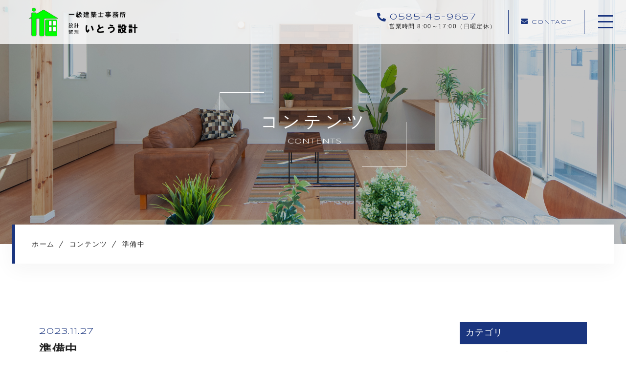

--- FILE ---
content_type: text/html; charset=UTF-8
request_url: https://ito-sekkei.com/staffblog/preparation/
body_size: 10007
content:

<!DOCTYPE html>
<html lang="ja">
<head prefix="og: http://ogp.me/ns# fb: http://ogp.me/ns/fb# article: http://ogp.me/ns/artcle#">
<meta charset="UTF-8">
<meta http-equiv="X-UA-Compatible" content="IE=edge">
<meta name="format-detection" content="telephone=no,address=no,email=no">
<meta name="viewport" content="width=device-width,initial-scale=1,user-scalable=no,viewport-fit=cover">

<meta name="msapplication-TileColor" content="#1a357f">
<meta name="theme-color" content="#ffffff">
<script type="application/ld+json">[
    {
        "@context": "https://schema.org/",
        "@type": "Article",
        "mainEntityOfPage": {
            "@type": "WebPage",
            "@id": "https://ito-sekkei.com/staffblog/preparation/"
        },
        "publisher": {
            "@type": "Organization",
            "name": "いとう設計",
            "logo": {
                "@type": "ImageObject",
                "url": "https://ito-sekkei.com/wp-content/uploads/2021/05/logo-1.png",
                "width": 252,
                "height": 28
            }
        },
        "headline": "準備中",
        "datePublished": "2023-11-27T11:30:34+09:00",
        "dateModified": "2023-12-05T12:45:14+09:00",
        "description": "このコンテンツは準備中です。更新までしばらくお待ちください。"
    },
    {
        "@context": "https://schema.org",
        "@type": "BreadcrumbList",
        "itemListElement": [
            {
                "@type": "ListItem",
                "position": 1,
                "name": "ホーム",
                "item": "https://ito-sekkei.com/"
            },
            {
                "@type": "ListItem",
                "position": 2,
                "name": "コンテンツ",
                "item": "https://ito-sekkei.com/contents/"
            },
            {
                "@type": "ListItem",
                "position": 3,
                "name": "準備中"
            }
        ]
    }
]</script>

		<!-- All in One SEO 4.5.1.1 - aioseo.com -->
		<title>準備中 - いとう設計</title>
		<meta name="description" content="このコンテンツは準備中です。更新までしばらくお待ちください。" />
		<meta name="robots" content="noindex, nofollow, max-snippet:-1, max-image-preview:large, max-video-preview:-1" />
		<link rel="canonical" href="https://ito-sekkei.com/staffblog/preparation/" />
		<meta name="generator" content="All in One SEO (AIOSEO) 4.5.1.1" />
		<meta property="og:locale" content="ja_JP" />
		<meta property="og:site_name" content="いとう設計 -" />
		<meta property="og:type" content="article" />
		<meta property="og:title" content="準備中 - いとう設計" />
		<meta property="og:description" content="このコンテンツは準備中です。更新までしばらくお待ちください。" />
		<meta property="og:url" content="https://ito-sekkei.com/staffblog/preparation/" />
		<meta property="article:published_time" content="2023-11-27T02:30:34+00:00" />
		<meta property="article:modified_time" content="2023-12-05T03:45:14+00:00" />
		<meta name="twitter:card" content="summary" />
		<meta name="twitter:title" content="準備中 - いとう設計" />
		<meta name="twitter:description" content="このコンテンツは準備中です。更新までしばらくお待ちください。" />
		<script type="application/ld+json" class="aioseo-schema">
			{"@context":"https:\/\/schema.org","@graph":[{"@type":"BlogPosting","@id":"https:\/\/ito-sekkei.com\/staffblog\/preparation\/#blogposting","name":"\u6e96\u5099\u4e2d - \u3044\u3068\u3046\u8a2d\u8a08","headline":"\u6e96\u5099\u4e2d","author":{"@id":"https:\/\/ito-sekkei.com\/author\/itosekkei\/#author"},"publisher":{"@id":"https:\/\/ito-sekkei.com\/#organization"},"datePublished":"2023-11-27T02:30:34+09:00","dateModified":"2023-12-05T03:45:14+09:00","inLanguage":"ja","mainEntityOfPage":{"@id":"https:\/\/ito-sekkei.com\/staffblog\/preparation\/#webpage"},"isPartOf":{"@id":"https:\/\/ito-sekkei.com\/staffblog\/preparation\/#webpage"},"articleSection":"\u30b9\u30bf\u30c3\u30d5\u30d6\u30ed\u30b0"},{"@type":"BreadcrumbList","@id":"https:\/\/ito-sekkei.com\/staffblog\/preparation\/#breadcrumblist","itemListElement":[{"@type":"ListItem","@id":"https:\/\/ito-sekkei.com\/#listItem","position":1,"name":"\u5bb6","item":"https:\/\/ito-sekkei.com\/","nextItem":"https:\/\/ito-sekkei.com\/category\/staffblog\/#listItem"},{"@type":"ListItem","@id":"https:\/\/ito-sekkei.com\/category\/staffblog\/#listItem","position":2,"name":"\u30b9\u30bf\u30c3\u30d5\u30d6\u30ed\u30b0","item":"https:\/\/ito-sekkei.com\/category\/staffblog\/","nextItem":"https:\/\/ito-sekkei.com\/staffblog\/preparation\/#listItem","previousItem":"https:\/\/ito-sekkei.com\/#listItem"},{"@type":"ListItem","@id":"https:\/\/ito-sekkei.com\/staffblog\/preparation\/#listItem","position":3,"name":"\u6e96\u5099\u4e2d","previousItem":"https:\/\/ito-sekkei.com\/category\/staffblog\/#listItem"}]},{"@type":"Organization","@id":"https:\/\/ito-sekkei.com\/#organization","name":"\u3044\u3068\u3046\u8a2d\u8a08","url":"https:\/\/ito-sekkei.com\/"},{"@type":"Person","@id":"https:\/\/ito-sekkei.com\/author\/itosekkei\/#author","url":"https:\/\/ito-sekkei.com\/author\/itosekkei\/","name":"itosekkei","image":{"@type":"ImageObject","@id":"https:\/\/ito-sekkei.com\/staffblog\/preparation\/#authorImage","url":"https:\/\/secure.gravatar.com\/avatar\/e3c27661c1919a0cc1b99e89d227248c?s=96&d=mm&r=g","width":96,"height":96,"caption":"itosekkei"}},{"@type":"WebPage","@id":"https:\/\/ito-sekkei.com\/staffblog\/preparation\/#webpage","url":"https:\/\/ito-sekkei.com\/staffblog\/preparation\/","name":"\u6e96\u5099\u4e2d - \u3044\u3068\u3046\u8a2d\u8a08","description":"\u3053\u306e\u30b3\u30f3\u30c6\u30f3\u30c4\u306f\u6e96\u5099\u4e2d\u3067\u3059\u3002\u66f4\u65b0\u307e\u3067\u3057\u3070\u3089\u304f\u304a\u5f85\u3061\u304f\u3060\u3055\u3044\u3002","inLanguage":"ja","isPartOf":{"@id":"https:\/\/ito-sekkei.com\/#website"},"breadcrumb":{"@id":"https:\/\/ito-sekkei.com\/staffblog\/preparation\/#breadcrumblist"},"author":{"@id":"https:\/\/ito-sekkei.com\/author\/itosekkei\/#author"},"creator":{"@id":"https:\/\/ito-sekkei.com\/author\/itosekkei\/#author"},"datePublished":"2023-11-27T02:30:34+09:00","dateModified":"2023-12-05T03:45:14+09:00"},{"@type":"WebSite","@id":"https:\/\/ito-sekkei.com\/#website","url":"https:\/\/ito-sekkei.com\/","name":"\u3044\u3068\u3046\u8a2d\u8a08","inLanguage":"ja","publisher":{"@id":"https:\/\/ito-sekkei.com\/#organization"}}]}
		</script>
		<!-- All in One SEO -->

<link rel='dns-prefetch' href='//static.addtoany.com' />
<style id='classic-theme-styles-inline-css' type='text/css'>
/*! This file is auto-generated */
.wp-block-button__link{color:#fff;background-color:#32373c;border-radius:9999px;box-shadow:none;text-decoration:none;padding:calc(.667em + 2px) calc(1.333em + 2px);font-size:1.125em}.wp-block-file__button{background:#32373c;color:#fff;text-decoration:none}
</style>
<style id='global-styles-inline-css' type='text/css'>
body{--wp--preset--color--black: #000000;--wp--preset--color--cyan-bluish-gray: #abb8c3;--wp--preset--color--white: #ffffff;--wp--preset--color--pale-pink: #f78da7;--wp--preset--color--vivid-red: #cf2e2e;--wp--preset--color--luminous-vivid-orange: #ff6900;--wp--preset--color--luminous-vivid-amber: #fcb900;--wp--preset--color--light-green-cyan: #7bdcb5;--wp--preset--color--vivid-green-cyan: #00d084;--wp--preset--color--pale-cyan-blue: #8ed1fc;--wp--preset--color--vivid-cyan-blue: #0693e3;--wp--preset--color--vivid-purple: #9b51e0;--wp--preset--gradient--vivid-cyan-blue-to-vivid-purple: linear-gradient(135deg,rgba(6,147,227,1) 0%,rgb(155,81,224) 100%);--wp--preset--gradient--light-green-cyan-to-vivid-green-cyan: linear-gradient(135deg,rgb(122,220,180) 0%,rgb(0,208,130) 100%);--wp--preset--gradient--luminous-vivid-amber-to-luminous-vivid-orange: linear-gradient(135deg,rgba(252,185,0,1) 0%,rgba(255,105,0,1) 100%);--wp--preset--gradient--luminous-vivid-orange-to-vivid-red: linear-gradient(135deg,rgba(255,105,0,1) 0%,rgb(207,46,46) 100%);--wp--preset--gradient--very-light-gray-to-cyan-bluish-gray: linear-gradient(135deg,rgb(238,238,238) 0%,rgb(169,184,195) 100%);--wp--preset--gradient--cool-to-warm-spectrum: linear-gradient(135deg,rgb(74,234,220) 0%,rgb(151,120,209) 20%,rgb(207,42,186) 40%,rgb(238,44,130) 60%,rgb(251,105,98) 80%,rgb(254,248,76) 100%);--wp--preset--gradient--blush-light-purple: linear-gradient(135deg,rgb(255,206,236) 0%,rgb(152,150,240) 100%);--wp--preset--gradient--blush-bordeaux: linear-gradient(135deg,rgb(254,205,165) 0%,rgb(254,45,45) 50%,rgb(107,0,62) 100%);--wp--preset--gradient--luminous-dusk: linear-gradient(135deg,rgb(255,203,112) 0%,rgb(199,81,192) 50%,rgb(65,88,208) 100%);--wp--preset--gradient--pale-ocean: linear-gradient(135deg,rgb(255,245,203) 0%,rgb(182,227,212) 50%,rgb(51,167,181) 100%);--wp--preset--gradient--electric-grass: linear-gradient(135deg,rgb(202,248,128) 0%,rgb(113,206,126) 100%);--wp--preset--gradient--midnight: linear-gradient(135deg,rgb(2,3,129) 0%,rgb(40,116,252) 100%);--wp--preset--font-size--small: 13px;--wp--preset--font-size--medium: 20px;--wp--preset--font-size--large: 36px;--wp--preset--font-size--x-large: 42px;--wp--preset--spacing--20: 0.44rem;--wp--preset--spacing--30: 0.67rem;--wp--preset--spacing--40: 1rem;--wp--preset--spacing--50: 1.5rem;--wp--preset--spacing--60: 2.25rem;--wp--preset--spacing--70: 3.38rem;--wp--preset--spacing--80: 5.06rem;--wp--preset--shadow--natural: 6px 6px 9px rgba(0, 0, 0, 0.2);--wp--preset--shadow--deep: 12px 12px 50px rgba(0, 0, 0, 0.4);--wp--preset--shadow--sharp: 6px 6px 0px rgba(0, 0, 0, 0.2);--wp--preset--shadow--outlined: 6px 6px 0px -3px rgba(255, 255, 255, 1), 6px 6px rgba(0, 0, 0, 1);--wp--preset--shadow--crisp: 6px 6px 0px rgba(0, 0, 0, 1);}:where(.is-layout-flex){gap: 0.5em;}:where(.is-layout-grid){gap: 0.5em;}body .is-layout-flow > .alignleft{float: left;margin-inline-start: 0;margin-inline-end: 2em;}body .is-layout-flow > .alignright{float: right;margin-inline-start: 2em;margin-inline-end: 0;}body .is-layout-flow > .aligncenter{margin-left: auto !important;margin-right: auto !important;}body .is-layout-constrained > .alignleft{float: left;margin-inline-start: 0;margin-inline-end: 2em;}body .is-layout-constrained > .alignright{float: right;margin-inline-start: 2em;margin-inline-end: 0;}body .is-layout-constrained > .aligncenter{margin-left: auto !important;margin-right: auto !important;}body .is-layout-constrained > :where(:not(.alignleft):not(.alignright):not(.alignfull)){max-width: var(--wp--style--global--content-size);margin-left: auto !important;margin-right: auto !important;}body .is-layout-constrained > .alignwide{max-width: var(--wp--style--global--wide-size);}body .is-layout-flex{display: flex;}body .is-layout-flex{flex-wrap: wrap;align-items: center;}body .is-layout-flex > *{margin: 0;}body .is-layout-grid{display: grid;}body .is-layout-grid > *{margin: 0;}:where(.wp-block-columns.is-layout-flex){gap: 2em;}:where(.wp-block-columns.is-layout-grid){gap: 2em;}:where(.wp-block-post-template.is-layout-flex){gap: 1.25em;}:where(.wp-block-post-template.is-layout-grid){gap: 1.25em;}.has-black-color{color: var(--wp--preset--color--black) !important;}.has-cyan-bluish-gray-color{color: var(--wp--preset--color--cyan-bluish-gray) !important;}.has-white-color{color: var(--wp--preset--color--white) !important;}.has-pale-pink-color{color: var(--wp--preset--color--pale-pink) !important;}.has-vivid-red-color{color: var(--wp--preset--color--vivid-red) !important;}.has-luminous-vivid-orange-color{color: var(--wp--preset--color--luminous-vivid-orange) !important;}.has-luminous-vivid-amber-color{color: var(--wp--preset--color--luminous-vivid-amber) !important;}.has-light-green-cyan-color{color: var(--wp--preset--color--light-green-cyan) !important;}.has-vivid-green-cyan-color{color: var(--wp--preset--color--vivid-green-cyan) !important;}.has-pale-cyan-blue-color{color: var(--wp--preset--color--pale-cyan-blue) !important;}.has-vivid-cyan-blue-color{color: var(--wp--preset--color--vivid-cyan-blue) !important;}.has-vivid-purple-color{color: var(--wp--preset--color--vivid-purple) !important;}.has-black-background-color{background-color: var(--wp--preset--color--black) !important;}.has-cyan-bluish-gray-background-color{background-color: var(--wp--preset--color--cyan-bluish-gray) !important;}.has-white-background-color{background-color: var(--wp--preset--color--white) !important;}.has-pale-pink-background-color{background-color: var(--wp--preset--color--pale-pink) !important;}.has-vivid-red-background-color{background-color: var(--wp--preset--color--vivid-red) !important;}.has-luminous-vivid-orange-background-color{background-color: var(--wp--preset--color--luminous-vivid-orange) !important;}.has-luminous-vivid-amber-background-color{background-color: var(--wp--preset--color--luminous-vivid-amber) !important;}.has-light-green-cyan-background-color{background-color: var(--wp--preset--color--light-green-cyan) !important;}.has-vivid-green-cyan-background-color{background-color: var(--wp--preset--color--vivid-green-cyan) !important;}.has-pale-cyan-blue-background-color{background-color: var(--wp--preset--color--pale-cyan-blue) !important;}.has-vivid-cyan-blue-background-color{background-color: var(--wp--preset--color--vivid-cyan-blue) !important;}.has-vivid-purple-background-color{background-color: var(--wp--preset--color--vivid-purple) !important;}.has-black-border-color{border-color: var(--wp--preset--color--black) !important;}.has-cyan-bluish-gray-border-color{border-color: var(--wp--preset--color--cyan-bluish-gray) !important;}.has-white-border-color{border-color: var(--wp--preset--color--white) !important;}.has-pale-pink-border-color{border-color: var(--wp--preset--color--pale-pink) !important;}.has-vivid-red-border-color{border-color: var(--wp--preset--color--vivid-red) !important;}.has-luminous-vivid-orange-border-color{border-color: var(--wp--preset--color--luminous-vivid-orange) !important;}.has-luminous-vivid-amber-border-color{border-color: var(--wp--preset--color--luminous-vivid-amber) !important;}.has-light-green-cyan-border-color{border-color: var(--wp--preset--color--light-green-cyan) !important;}.has-vivid-green-cyan-border-color{border-color: var(--wp--preset--color--vivid-green-cyan) !important;}.has-pale-cyan-blue-border-color{border-color: var(--wp--preset--color--pale-cyan-blue) !important;}.has-vivid-cyan-blue-border-color{border-color: var(--wp--preset--color--vivid-cyan-blue) !important;}.has-vivid-purple-border-color{border-color: var(--wp--preset--color--vivid-purple) !important;}.has-vivid-cyan-blue-to-vivid-purple-gradient-background{background: var(--wp--preset--gradient--vivid-cyan-blue-to-vivid-purple) !important;}.has-light-green-cyan-to-vivid-green-cyan-gradient-background{background: var(--wp--preset--gradient--light-green-cyan-to-vivid-green-cyan) !important;}.has-luminous-vivid-amber-to-luminous-vivid-orange-gradient-background{background: var(--wp--preset--gradient--luminous-vivid-amber-to-luminous-vivid-orange) !important;}.has-luminous-vivid-orange-to-vivid-red-gradient-background{background: var(--wp--preset--gradient--luminous-vivid-orange-to-vivid-red) !important;}.has-very-light-gray-to-cyan-bluish-gray-gradient-background{background: var(--wp--preset--gradient--very-light-gray-to-cyan-bluish-gray) !important;}.has-cool-to-warm-spectrum-gradient-background{background: var(--wp--preset--gradient--cool-to-warm-spectrum) !important;}.has-blush-light-purple-gradient-background{background: var(--wp--preset--gradient--blush-light-purple) !important;}.has-blush-bordeaux-gradient-background{background: var(--wp--preset--gradient--blush-bordeaux) !important;}.has-luminous-dusk-gradient-background{background: var(--wp--preset--gradient--luminous-dusk) !important;}.has-pale-ocean-gradient-background{background: var(--wp--preset--gradient--pale-ocean) !important;}.has-electric-grass-gradient-background{background: var(--wp--preset--gradient--electric-grass) !important;}.has-midnight-gradient-background{background: var(--wp--preset--gradient--midnight) !important;}.has-small-font-size{font-size: var(--wp--preset--font-size--small) !important;}.has-medium-font-size{font-size: var(--wp--preset--font-size--medium) !important;}.has-large-font-size{font-size: var(--wp--preset--font-size--large) !important;}.has-x-large-font-size{font-size: var(--wp--preset--font-size--x-large) !important;}
.wp-block-navigation a:where(:not(.wp-element-button)){color: inherit;}
:where(.wp-block-post-template.is-layout-flex){gap: 1.25em;}:where(.wp-block-post-template.is-layout-grid){gap: 1.25em;}
:where(.wp-block-columns.is-layout-flex){gap: 2em;}:where(.wp-block-columns.is-layout-grid){gap: 2em;}
.wp-block-pullquote{font-size: 1.5em;line-height: 1.6;}
</style>
<link rel='stylesheet'  href='https://ito-sekkei.com/wp-content/plugins/table-of-contents-plus/screen.min.css?ver=2309' media='all'>
<style id='toc-screen-inline-css' type='text/css'>
div#toc_container {background: #f9f9f9;border: 1px solid #aaaaaa;width: 100%;}div#toc_container ul li {font-size: 100%;}
</style>
<script type="text/javascript" id="addtoany-core-js-before">
/* <![CDATA[ */
window.a2a_config=window.a2a_config||{};a2a_config.callbacks=[];a2a_config.overlays=[];a2a_config.templates={};a2a_localize = {
	Share: "共有",
	Save: "ブックマーク",
	Subscribe: "購読",
	Email: "メール",
	Bookmark: "ブックマーク",
	ShowAll: "すべて表示する",
	ShowLess: "小さく表示する",
	FindServices: "サービスを探す",
	FindAnyServiceToAddTo: "追加するサービスを今すぐ探す",
	PoweredBy: "Powered by",
	ShareViaEmail: "メールでシェアする",
	SubscribeViaEmail: "メールで購読する",
	BookmarkInYourBrowser: "ブラウザにブックマーク",
	BookmarkInstructions: "このページをブックマークするには、 Ctrl+D または \u2318+D を押下。",
	AddToYourFavorites: "お気に入りに追加",
	SendFromWebOrProgram: "任意のメールアドレスまたはメールプログラムから送信",
	EmailProgram: "メールプログラム",
	More: "詳細&#8230;",
	ThanksForSharing: "共有ありがとうございます !",
	ThanksForFollowing: "フォローありがとうございます !"
};
/* ]]> */
</script>
<script type="text/javascript" async src="https://static.addtoany.com/menu/page.js" id="addtoany-core-js"></script>
<script type="text/javascript" src="https://ito-sekkei.com/wp-content/themes/sg103/js/jquery-3.4.1.min.js?ver=3.4.1" id="jquery-js"></script>
<script type="text/javascript" async src="https://ito-sekkei.com/wp-content/plugins/add-to-any/addtoany.min.js?ver=1.1" id="addtoany-jquery-js"></script>
<link rel="https://api.w.org/" href="https://ito-sekkei.com/wp-json/" /><link rel="alternate" type="application/json" href="https://ito-sekkei.com/wp-json/wp/v2/posts/3396" /><link rel="alternate" type="application/json+oembed" href="https://ito-sekkei.com/wp-json/oembed/1.0/embed?url=https%3A%2F%2Fito-sekkei.com%2Fstaffblog%2Fpreparation%2F" />
<link rel="alternate" type="text/xml+oembed" href="https://ito-sekkei.com/wp-json/oembed/1.0/embed?url=https%3A%2F%2Fito-sekkei.com%2Fstaffblog%2Fpreparation%2F&#038;format=xml" />
<!-- favicon -->
<link rel="icon" type="image/x-icon" href="https://ito-sekkei.com/wp-content/themes/sg103/img/favicon.ico">
<link rel="apple-touch-icon" sizes="180x180" href="https://ito-sekkei.com/wp-content/themes/sg103/img/apple-touch-icon.png">
<!-- /favicon -->
<script src="https://cdnjs.cloudflare.com/ajax/libs/layzr.js/2.2.2/layzr.min.js"></script>
<style>
@charset "UTF-8";/*----------------------------------------Variables----------------------------------------*//*# Color *//* $primary: #1a357f; *//* $black: #222; *//* $white: $white; *//* $sub: $e8f3ff; *//* $sub: $f4f4f4; *//*# Border *//* $color-border: #bcbcbc; *//*# ScrollBar *//* $color-track: #f1f1f1; *//* $color-thumb: #c1c1c1; *//*# Shadow *//* $shadow: rgba(#777, .1); *//* $shadow-hover: rgba(#777, .3); *//*# Hover *//* $opacity: .7; *//*# Font Family *//* $font: "游ゴシック体", YuGothic, "游ゴシック Medium", "Yu Gothic Medium", "游ゴシック", "Yu Gothic", "Hiragino Kaku Gothic ProN", "Hiragino Kaku Gothic Pro", "メイリオ", "Meiryo", sans-serif; *//* $font-en: 'Syncopate', "游ゴシック体", YuGothic, "游ゴシック Medium", "Yu Gothic Medium", "游ゴシック", "Yu Gothic", "Hiragino Kaku Gothic ProN", "Hiragino Kaku Gothic Pro", "メイリオ", "Meiryo", Arial, Helvetica, sans-serif; *//* $font-cn: "Microsoft Yahei", "PingHei"; *//* $font-kr: "Malgun Gothic", "Yoon Gothic"; *//* $font-en: 'Meie Script', $font-en: 'Syncopate', "游ゴシック体", YuGothic, "游ゴシック Medium", "Yu Gothic Medium", "游ゴシック", "Yu Gothic", "Hiragino Kaku Gothic ProN", "Hiragino Kaku Gothic Pro", "メイリオ", "Meiryo", Arial, Helvetica, sans-serif; *//* $font-min: '游明朝体', 'Noto Serif JP', YuMincho, '游明朝', 'Yu Mincho', 'ヒラギノ明朝 ProN W3', 'Hiragino Mincho ProN W3', HiraMinProN-W3, 'ヒラギノ明朝 ProN', 'Hiragino Mincho ProN', 'ヒラギノ明朝 Pro', 'Hiragino Mincho Pro', 'HGS明朝E', serif; *//*# Font Weight *//* $thin: 200; *//* $regular:400; *//* $medium: 500; *//* $bold: 700; *//*# Width *//* $max-width: 1600px; *//* $outer-width: 1440px; *//* $content-width: 1000px; *//* $subpage-content-width: 1280px; *//* $min-width: 960px; *//*# Easing *//* $ease: cubic-bezier(.19, 1, .22, 1); *//**//*----------------------------------------reset----------------------------------------*/@import url("https://fonts.googleapis.com/css2?family=Cormorant+Infant&display=swap");html, body, div, span, applet, object, iframe, h1, h2, h3, h4, h5, h6, p, blockquote, pre, a, abbr, acronym, address, big, cite, code, del, dfn, em, img, ins, kbd, q, s, samp, small, strike, strong, sub, sup, tt, var, b, u, i, center, dl, dt, dd, ol, ul, li, fieldset, form, label, legend, table, caption, tbody, tfoot, thead, tr, th, td, article, aside, canvas, details, embed, figure, figcaption, footer, header, hgroup, menu, nav, output, ruby, section, summary, time, mark, audio, video {margin: 0;padding: 0;border: 0;font: inherit;font-size: 100%;vertical-align: baseline;}article, aside, details, figcaption, figure, footer, header, hgroup, menu, nav, section {display: block;}body {line-height: 1;}ol, ul {list-style: none;}blockquote, q {quotes: none;}blockquote:before, blockquote:after, q:before, q:after {content: "";content: none;}table {border-spacing: 0;border-collapse: collapse;}/*----------------------------------------class----------------------------------------*/.clearfix {*zoom: 1;}.clearfix:after {display: table;clear: both;content: "";}.f_cc {-webkit-box-pack: justify;justify-content: center;-webkit-box-align: center;align-items: center;}.f_box, .f_cc {display: -webkit-box;display: flex;}.f_item {-webkit-box-flex: 1;flex: 1 0 auto;}.f_h_start {-webkit-box-pack: start;justify-content: flex-start;}.f_h_center, .f_h_start {-ms-flex-pack: justify;-webkit-box-pack: justify;}.f_h_center {-webkit-box-pack: center;justify-content: center;}.f_h_end {-webkit-box-pack: end;justify-content: flex-end;}.f_h_end, .f_h_sb {-ms-flex-pack: justify;-webkit-box-pack: justify;}.f_h_sb {-webkit-box-pack: justify;justify-content: space-between;}.f_h_sa {-webkit-box-pack: justify;justify-content: space-around;}.f_wrap {-webkit-box-lines: multiple;flex-wrap: wrap;}.f_column {flex-direction: column;-webkit-box-direction: column;}.f_start {-webkit-box-align: start;align-items: flex-start;}.f_end {-webkit-box-align: end;align-items: flex-end;}.f_center {-webkit-box-align: center;align-items: center;}.f_baseline {-webkit-box-align: baseline;align-items: baseline;}.f_stretch {-webkit-box-align: stretch;align-items: stretch;}.alignR {text-align: right;}.alignL {text-align: left;}.alignC {text-align: center;}button {border: none;outline: none;background: none;-webkit-appearance: none;-moz-appearance: none;appearance: none;}/* IEハック用mixin *//*----------------------------------------Extend----------------------------------------*//*----------------------------------------Keyframes----------------------------------------*//*----------------------------------------loader----------------------------------------*/body {position: fixed;overflow: hidden;}@media screen and (min-width: 1025px) {body[data-status="loading"] {padding-right: 10px;}}body[data-status="loaded"] {overflow: auto;}body[data-status="loaded"] .c-loader {pointer-events: none;opacity: 0;-webkit-transition: 1s;transition: 1s;}.c-loader {position: fixed;z-index: 100;top: 0;left: 0;display: block;width: 100%;height: 100%;background: #e8f3ff;}.c-loader-wrap {position: relative;width: 100%;height: 100%;-webkit-animation: opacity .3s ease forwards;animation: opacity .3s ease forwards;}.c-loader-bar {position: absolute;top: calc(50% - 20px);left: calc(50% - 21px);width: 40px;height: 40px;border: 1px solid rgba(26, 53, 127, 0.4);background-color: rgba(26, 53, 127, 0.5);-webkit-animation: rotate 1s ease infinite;animation: rotate 1s ease infinite;}.c-loader-text {position: absolute;top: calc(50% + 35px);left: 50%;font-family: "游ゴシック体", YuGothic, "游ゴシック Medium", "Yu Gothic Medium", "游ゴシック", "Yu Gothic", "Hiragino Kaku Gothic ProN", "Hiragino Kaku Gothic Pro", "メイリオ", "Meiryo", sans-serif;font-size: 12px;font-size: 1.2rem;color: #1a357f;opacity: 0;-webkit-transform: translateX(-50%);transform: translateX(-50%);-webkit-animation: opacity 3s alternate infinite;animation: opacity 3s alternate infinite;}@-webkit-keyframes opacity {0% {opacity: 0;}50% {opacity: 0;}100% {opacity: .7;}}@keyframes opacity {0% {opacity: 0;}50% {opacity: 0;}100% {opacity: .7;}}@-webkit-keyframes opacityfull {0% {opacity: 0;}100% {opacity: 1;}}@keyframes opacityfull {0% {opacity: 0;}100% {opacity: 1;}}@-webkit-keyframes rotate {0% {-webkit-transform: rotate(45deg);transform: rotate(45deg);}100% {-webkit-transform: rotate(135deg);transform: rotate(135deg);}}@keyframes rotate {0% {-webkit-transform: rotate(45deg);transform: rotate(45deg);}100% {-webkit-transform: rotate(135deg);transform: rotate(135deg);}}/*# sourceMappingURL=maps/preload.css.map */</style>
<link rel="dns-prefetch" href="//fonts.googleapis.com">
</head>
<body class="post-template-default single single-post postid-3396 single-format-standard" data-status="loading">
<div class="l-loader c-loader">
	<div class="c-loader-wrap">
		<div class="js-loader c-loader-bar" id="loading"></div>
		<div class="c-loader-text">LOADING</div>
	</div>
</div><!-- /.l-loader -->


				<div id="js-container" class="l-container">
			<header id="js-header" class="p-global-header l-header is-lower">

        
				<div class="p-global-header-container js-top-header">
					<div class="p-global-header-inner js-match-global-header">
            <div class="p-global-header-info">
              <div class="p-global-header-logo">
								<a href="https://ito-sekkei.com/" class="p-global-header-logo-link">
																												<img src="https://ito-sekkei.com/wp-content/uploads/2023/11/logo.png" alt="いとう設計" class="p-global-header-logo-item is-pc">
										<img src="https://ito-sekkei.com/wp-content/uploads/2023/11/logo.png" alt="いとう設計" class="p-global-header-logo-item is-sp">
																	</a>
							</div>
						</div><!-- /.p-global-header-info -->
												<div class="p-global-header-tel">
							<div class="p-global-header-tel-btn">
								<p class="p-global-header-tel-num">
									<a href="tel:0585-45-9657" class="p-global-header-tel-num-link is-tel-link"><span class="p-global-header-tel-num-before"></span><span class="p-global-header-tel-num-txt">0585-45-9657</span></a>
								</p>
																<p class="p-global-header-tel-txt">
									営業時間 8:00～17:00（日曜定休）								</p>
															</div>
						</div>
																		 <div class="p-global-header-contact">
							 <p class="p-global-header-contact-btn">
						  <a href="https://ito-sekkei.com/contact/" class="p-global-header-contact-btn-link" >
							<i class="fas fa-envelope"></i>						  	<span class="p-global-header-contact-btn-link-txt">CONTACT</span></a>
							</p>
						</div>

            						<button class="p-global-header-btn js-menu-toggle" type="button">
							<span class="p-global-header-btn-line"></span>
							<span class="p-global-header-btn-line"></span>
							<span class="p-global-header-btn-line"></span>
						</button>
						<nav class="p-global-header-nav">
							<div class="p-global-header-nav-wrap">
						
              <ul class="p-gnav">
          <li class="p-gnav-item"><a href="https://ito-sekkei.com" class="p-gnav-item-link">ホーム</a></li>

                      <li class="p-gnav-item"><a href="https://ito-sekkei.com/about/" class="p-gnav-item-link" >当事務所について</a></li>
                      <li class="p-gnav-item"><a href="https://ito-sekkei.com/campaign/" class="p-gnav-item-link" >キャンペーン</a></li>
                      <li class="p-gnav-item"><a href="https://ito-sekkei.com/menu/" class="p-gnav-item-link" >メニュー</a></li>
                      <li class="p-gnav-item"><a href="https://ito-sekkei.com/work/" class="p-gnav-item-link" >実績</a></li>
                      <li class="p-gnav-item"><a href="https://ito-sekkei.com/flow/" class="p-gnav-item-link" >設計・施工の流れ</a></li>
                      <li class="p-gnav-item"><a href="https://ito-sekkei.com/faq/" class="p-gnav-item-link" >よくある質問</a></li>
                      <li class="p-gnav-item"><a href="https://ito-sekkei.com/news/" class="p-gnav-item-link" >お知らせ</a></li>
                      <li class="p-gnav-item"><a href="https://ito-sekkei.com/contents/" class="p-gnav-item-link" >コンテンツ</a></li>
                      <li class="p-gnav-item"><a href="https://ito-sekkei.com/privacy/" class="p-gnav-item-link" >プライバシーポリシー</a></li>
          

                  </ul><!-- /.spMenu__items -->
      												<div class="p-gnav-cta p-gnav-cta-contact">
							<a href="https://ito-sekkei.com/contact/" class="p-gnav-cta-contact-link p-gnav-cta-link -contact" >
								<div>
									<i class="fas fa-envelope"></i>									<span class="p-gnav-cta-contact-txt">お問い合わせフォーム</span>
								</div>
							</a>
						</div><!-- /.p-global-header-cta -->
																							<div class="p-gnav-cta p-gnav-cta-tel">
										<a href="tel:0585-45-9657" class="p-gnav-cta-tel-link p-gnav-cta-link">
											<span class="p-gnav-cta-tel-num">0585-45-9657</span>
																						<div class="p-gnav-cta-tel-time">
												営業時間 8:00～17:00（日曜定休）											</div>
																					</a>
									</div><!-- /.p-global-header-cta -->
															</div><!-- /.p-global-header-nav-wrap -->
						</nav>
					</div>
				</div>
			</header><!-- /.l-header -->

<main class="l-main">
  <article class="l-subpage p-blog">

    
  <header class="c-subpage-header is-none-h1area">
    <div class="c-subpage-header-inner">
      <figure class="c-subpage-header-bg">
        <div class="c-subpage-header-bg-img is-pc" data-layzr-bg="data-layzr-bg" data-layzr="https://ito-sekkei.com/wp-content/uploads/2023/11/contents_kvpc.jpg"></div>
        <div class="c-subpage-header-bg-img is-sp" data-layzr-bg="data-layzr-bg" data-layzr="https://ito-sekkei.com/wp-content/uploads/2023/11/contents_kvsp.jpg"></div>
      </figure>
      <p class="c-subpage-header-ttl c-ttl-01">
        <span class="c-subpage-header-ttl-ja c-ttl-01-ja">コンテンツ</span>
        <span class="c-subpage-header-ttl-en c-ttl-01-en">CONTENTS</span>
      </p>
    </div>

    <nav class="c-breadcrumbs js-breadlist">
  <ul class="c-breadcrumbs-items" itemscope="" itemtype="http://schema.org/BreadcrumbList">
                <li class="c-breadcrumbs-item" itemprop="itemListElement" itemscope="" itemtype="http://schema.org/ListItem"><a href="https://ito-sekkei.com/" class="c-breadcrumbs-link" itemprop="item"><span itemprop="name">ホーム</span><meta itemprop="position" content="1"></a></li>
                <li class="c-breadcrumbs-item" itemprop="itemListElement" itemscope="" itemtype="http://schema.org/ListItem"><a href="https://ito-sekkei.com/contents/" class="c-breadcrumbs-link" itemprop="item"><span itemprop="name">コンテンツ</span><meta itemprop="position" content="2"></a></li>
                <li class="c-breadcrumbs-item" itemprop="itemListElement" itemscope="" itemtype="http://schema.org/ListItem"><a href="javascript: void(0);" class="c-breadcrumbs-link -current" itemprop="item"><span itemprop="name">準備中</span><meta itemprop="position" content="3"></a></li>
      </ul>
</nav>

  </header><!-- /.c-subpage-header -->

    <div class="l-blog-content">
      <div class="l-content-wrap l-blog-content-wrap -w1120">
        <main class="p-blog-single l-blog-content-main">

    
        
        <div class="c-post-header">

          <div class="c-post-meta c-article-meta">
            <div class="c-post-meta-item c-article-meta-item">
              <time class="c-post-meta-time c-article-meta-time" datetime="2023-11-27">2023.11.27</time>
            </div>

            <h1 class="c-post-ttl">準備中</h1>

            
            <div class="c-post-meta-item c-article-meta-item">
                          <span class="c-post-meta-cat c-article-cat-item" style="background-color:#1ea7b3;">
                <a href="https://ito-sekkei.com/category/staffblog/" rel="category tag" class="c-post-meta-cat-link c-article-meta-cat-link">スタッフブログ</a>
              </span>
                        
            </div>
            
          </div><!--/.c-post-meta -->

        </div><!--/.c-post-header -->



        <div class="c-post-content">
  
<p>このコンテンツは準備中です。更新までしばらくお待ちください。</p>



          <div class="addtoany_share_save_container addtoany_content addtoany_content_bottom">
  <div class="addtoany_shortcode"><div class="a2a_kit a2a_kit_size_32 addtoany_list" data-a2a-url="https://ito-sekkei.com/staffblog/preparation/" data-a2a-title="準備中"><a class="a2a_button_facebook" href="https://www.addtoany.com/add_to/facebook?linkurl=https%3A%2F%2Fito-sekkei.com%2Fstaffblog%2Fpreparation%2F&amp;linkname=%E6%BA%96%E5%82%99%E4%B8%AD" title="Facebook" rel="nofollow noopener" target="_blank"></a><a class="a2a_button_twitter" href="https://www.addtoany.com/add_to/twitter?linkurl=https%3A%2F%2Fito-sekkei.com%2Fstaffblog%2Fpreparation%2F&amp;linkname=%E6%BA%96%E5%82%99%E4%B8%AD" title="Twitter" rel="nofollow noopener" target="_blank"></a><a class="a2a_button_email" href="https://www.addtoany.com/add_to/email?linkurl=https%3A%2F%2Fito-sekkei.com%2Fstaffblog%2Fpreparation%2F&amp;linkname=%E6%BA%96%E5%82%99%E4%B8%AD" title="Email" rel="nofollow noopener" target="_blank"></a><a class="a2a_dd addtoany_share_save addtoany_share" href="https://www.addtoany.com/share"></a></div></div>          </div>

  
            </div>

        <nav class="c-single-pager">
            <div class="c-single-pager-container"><div class="c-single-pager-item c-btn -trans"><a class="c-single-pager-link c-btn-link" href="https://ito-sekkei.com/contents/"><span class="c-single-pager-link-inner">一覧へ戻る</span></a></div></div>
    </nav><!-- /.c-single-pager -->
        </main><!-- /.c-blog-single.l-blog-content-main -->

        <aside class="l-blog-content-side">

          

<div class="p-blog-side-block">
  <h3 class="p-blog-side-ttl">カテゴリ</h3>
  <ul class="p-blog-side-list">

  
    <li class="p-blog-side-item">
      <a href="https://ito-sekkei.com/category/staffblog/" class="p-blog-side-item-link">スタッフブログ</a>

        </li>
  
  </ul>
</div>

<div class="p-blog-side-block">
  <h3 class="p-blog-side-ttl">新着記事</h3>
  <ul class="p-blog-side-late">
      <li class="p-blog-side-late-item">
      <a href="https://ito-sekkei.com/staffblog/preparation/" class="p-blog-side-late-link">
        <time class="p-blog-side-late-time">2023.11.27</time>
        <h4 class="p-blog-side-late-ttl">準備中</h4>
      </a>
    </li>
    </ul>
</div>


        </aside><!-- /.l-blog-content-side -->

      </div><!-- /.l-content-wrap.p-blog-content-wrap -->
    </div><!-- /.p-blog-wrap -->

  </article><!-- /.l-subpage -->
</main><!-- /.l-blog -->

<footer class="l-footer">
  <div class="p-cta">
    <div class="p-cta-wrap">
      <h2 class="p-cta-ttl c-ttl-01">
        <span class="c-ttl-01-en">CONTACT</span>
        <span class="c-ttl-01-ja">お問い合わせ</span>      </h2>
      <ul class="p-cta-items">
                <li class="p-cta-item p-cta-item-tel" data-mh="contact-btn">
                  <h3 class="p-cta-item-ttl">お電話でのお問い合わせはこちら</h3>
                  <a href="tel:0585-45-9657" class="p-cta-item-link is-tel-link" data-mh="contact-btn-link">
            <span class="p-cta-item-tel-num">0585-45-9657</span>
                          <span class="p-cta-item-tel-desc">営業時間 8:00～17:00（日曜定休）</span>
                      </a>
        </li>
                            <li class="p-cta-item p-cta-item-contact" data-mh="contact-btn">
                              <h3 class="p-cta-item-ttl">メールでのお問い合わせはこちら</h3>
                          <a href="https://ito-sekkei.com/contact/" class="p-cta-item-link -contact" >
            <p><i class="fas fa-envelope"></i>            <span class="p-cta-item-contact-txt">お問い合わせフォーム</span></p></a></li>
              </ul>
    </div>
  </div><!-- /.p-cta -->
  <div class="p-global-footer">
    <div class="p-global-footer-nav">

              <ul class="p-global-footer-nav-items">
          <li class="p-global-footer-nav-item"><a href="https://ito-sekkei.com" class="p-global-footer-nav-item-link">ホーム</a></li>

                      <li class="p-global-footer-nav-item"><a href="https://ito-sekkei.com/about/" class="p-global-footer-nav-item-link" >当事務所について</a></li>
                      <li class="p-global-footer-nav-item"><a href="https://ito-sekkei.com/campaign/" class="p-global-footer-nav-item-link" >キャンペーン</a></li>
                      <li class="p-global-footer-nav-item"><a href="https://ito-sekkei.com/menu/" class="p-global-footer-nav-item-link" >メニュー</a></li>
                      <li class="p-global-footer-nav-item"><a href="https://ito-sekkei.com/work/" class="p-global-footer-nav-item-link" >実績</a></li>
                      <li class="p-global-footer-nav-item"><a href="https://ito-sekkei.com/flow/" class="p-global-footer-nav-item-link" >設計・施工の流れ</a></li>
                      <li class="p-global-footer-nav-item"><a href="https://ito-sekkei.com/faq/" class="p-global-footer-nav-item-link" >よくある質問</a></li>
                      <li class="p-global-footer-nav-item"><a href="https://ito-sekkei.com/news/" class="p-global-footer-nav-item-link" >お知らせ</a></li>
                      <li class="p-global-footer-nav-item"><a href="https://ito-sekkei.com/contents/" class="p-global-footer-nav-item-link" >コンテンツ</a></li>
                      <li class="p-global-footer-nav-item"><a href="https://ito-sekkei.com/privacy/" class="p-global-footer-nav-item-link" >プライバシーポリシー</a></li>
          

                                      </ul><!-- /.spMenu__items -->
          </div><!-- /.p-global-footer-nav -->
        <div class="p-global-footer-sns">
      
			<ul class="p-global-footer-sns-wrap">
																												</ul>    </div><!-- /.l-footer-sns -->
    <small class="p-global-footer-copy">© 2023 いとう設計</small>
  </div><!-- /.p-global-footer -->
</footer><!-- /.l-footer -->
<div class="js-pagetop c-pagetop">
  <button id="js-pagetop-btn" class="c-pagetop-btn" type="button"></button>
</div><!-- /.c-pagetop -->
</div><!-- /.js-container -->
<link rel='stylesheet'  href='https://ito-sekkei.com/wp-includes/css/dist/block-library/style.min.css?ver=6.4.7' media='all'>
<link rel='stylesheet'  href='https://ito-sekkei.com/wp-includes/css/dist/block-library/theme.min.css?ver=6.4.7' media='all'>
<link rel='stylesheet'  href='https://ito-sekkei.com/wp-content/plugins/add-to-any/addtoany.min.css?ver=1.16' media='all'>
<script type="text/javascript" src="https://ito-sekkei.com/wp-content/plugins/table-of-contents-plus/front.min.js?ver=2309" id="toc-front-js"></script>
<script src="https://www.promisejs.org/polyfills/promise-6.1.0.min.js"></script>
<script src="https://ito-sekkei.com/wp-content/themes/sg103/js/jquery-3.4.1.min.js"></script>
<script src="https://ito-sekkei.com/wp-content/themes/sg103/js/lib.min.js"></script>
<script src="https://ito-sekkei.com/wp-content/themes/sg103/js/main.js"></script>
<script src="https://player.vimeo.com/api/player.js"></script>
<link rel="stylesheet" href="//use.fontawesome.com/releases/v5.14.0/css/all.css">
<link rel="stylesheet" href="https://ito-sekkei.com/wp-content/themes/sg103/css/layout.css">
<script>
      </script>
</body>
</html>

--- FILE ---
content_type: text/css
request_url: https://ito-sekkei.com/wp-content/themes/sg103/css/layout.css
body_size: 25586
content:
@charset "UTF-8";


/*----------------------------------------
Variables
----------------------------------------*/
/*
# Color */
/* $primary: #1a357f; */
/* $black: #222; */
/* $white: $white; */
/* $sub: $e8f3ff; */
/* $sub: $f4f4f4; */
/*
# Border */
/* $color-border: #bcbcbc; */
/*
# ScrollBar */
/* $color-track: #f1f1f1; */
/* $color-thumb: #c1c1c1; */
/*
# Shadow */
/* $shadow: rgba(#777, .1); */
/* $shadow-hover: rgba(#777, .3); */
/*
# Hover */
/* $opacity: .7; */
/*
# Font Family */
/* $font: "游ゴシック体", YuGothic, "游ゴシック Medium", "Yu Gothic Medium", "游ゴシック", "Yu Gothic", "Hiragino Kaku Gothic ProN", "Hiragino Kaku Gothic Pro", "メイリオ", "Meiryo", sans-serif; */
/* $font-en: 'Syncopate', "游ゴシック体", YuGothic, "游ゴシック Medium", "Yu Gothic Medium", "游ゴシック", "Yu Gothic", "Hiragino Kaku Gothic ProN", "Hiragino Kaku Gothic Pro", "メイリオ", "Meiryo", Arial, Helvetica, sans-serif; */
/* $font-cn: "Microsoft Yahei", "PingHei"; */
/* $font-kr: "Malgun Gothic", "Yoon Gothic"; */
/* $font-en: 'Meie Script', $font-en: 'Syncopate', "游ゴシック体", YuGothic, "游ゴシック Medium", "Yu Gothic Medium", "游ゴシック", "Yu Gothic", "Hiragino Kaku Gothic ProN", "Hiragino Kaku Gothic Pro", "メイリオ", "Meiryo", Arial, Helvetica, sans-serif; */
/* $font-min: '游明朝体', 'Noto Serif JP', YuMincho, '游明朝', 'Yu Mincho', 'ヒラギノ明朝 ProN W3', 'Hiragino Mincho ProN W3', HiraMinProN-W3, 'ヒラギノ明朝 ProN', 'Hiragino Mincho ProN', 'ヒラギノ明朝 Pro', 'Hiragino Mincho Pro', 'HGS明朝E', serif; */
/*
# Font Weight */
/* $thin: 200; */
/* $regular:400; */
/* $medium: 500; */
/* $bold: 700; */
/*
# Width */
/* $max-width: 1600px; */
/* $outer-width: 1440px; */
/* $content-width: 1000px; */
/* $subpage-content-width: 1280px; */
/* $min-width: 960px; */
/*
# Easing */
/* $ease: cubic-bezier(.19, 1, .22, 1); */
/*

*/
/* IEハック用mixin */
/*----------------------------------------
Extend
----------------------------------------*/
/*----------------------------------------
Keyframes
----------------------------------------*/
/*----------------------------------------
add_to_any
----------------------------------------*/

/** 20230623 **/ figure {margin-bottom: 0;}

.a2a_kit a {
  margin: 0 10px;
  padding: 0;
}

.a2a_mini {
  width: 312px !important;
}

.a2a_svg {
  background: none !important;
}

.a2a_svg svg {
  width: 28px;
  height: 28px;
}

.a2a_svg svg,
.a2a_svg path,
.a2a_svg g {
  fill: #222;
}

.a2a_full {
  height: 340px !important;
}

.a2a_full_footer {
  padding: 18px 14px !important;
}

.a2a_menu a {
  font-family: "游ゴシック体", YuGothic, "游ゴシック Medium", "Yu Gothic Medium", "游ゴシック", "Yu Gothic", "Hiragino Kaku Gothic ProN", "Hiragino Kaku Gothic Pro", "メイリオ", "Meiryo", sans-serif !important;
  color: #222 !important;
}

.a2a_mini_services {
  overflow: hidden;
  padding: 6px !important;
}

.a2a_menu_show_more_less span {
  font-family: "游ゴシック体", YuGothic, "游ゴシック Medium", "Yu Gothic Medium", "游ゴシック", "Yu Gothic", "Hiragino Kaku Gothic ProN", "Hiragino Kaku Gothic Pro", "メイリオ", "Meiryo", sans-serif !important;
  font-size: 14px;
  font-size: 1.4rem;
}

/**
 * Swiper 5.3.7
 * Most modern mobile touch slider and framework with hardware accelerated transitions
 * http://swiperjs.com
 *
 * Copyright 2014-2020 Vladimir Kharlampidi
 *
 * Released under the MIT License
 *
 * Released on: April 10, 2020
 */
@font-face {
  font-family: 'swiper-icons';
  font-weight: 400;
  font-style: normal;
  src: url("data:application/font-woff;charset=utf-8;base64, [base64]//wADZ2x5ZgAAAywAAADMAAAD2MHtryVoZWFkAAABbAAAADAAAAA2E2+eoWhoZWEAAAGcAAAAHwAAACQC9gDzaG10eAAAAigAAAAZAAAArgJkABFsb2NhAAAC0AAAAFoAAABaFQAUGG1heHAAAAG8AAAAHwAAACAAcABAbmFtZQAAA/gAAAE5AAACXvFdBwlwb3N0AAAFNAAAAGIAAACE5s74hXjaY2BkYGAAYpf5Hu/j+W2+MnAzMYDAzaX6QjD6/4//Bxj5GA8AuRwMYGkAPywL13jaY2BkYGA88P8Agx4j+/8fQDYfA1AEBWgDAIB2BOoAeNpjYGRgYNBh4GdgYgABEMnIABJzYNADCQAACWgAsQB42mNgYfzCOIGBlYGB0YcxjYGBwR1Kf2WQZGhhYGBiYGVmgAFGBiQQkOaawtDAoMBQxXjg/wEGPcYDDA4wNUA2CCgwsAAAO4EL6gAAeNpj2M0gyAACqxgGNWBkZ2D4/wMA+xkDdgAAAHjaY2BgYGaAYBkGRgYQiAHyGMF8FgYHIM3DwMHABGQrMOgyWDLEM1T9/w8UBfEMgLzE////P/5//f/V/xv+r4eaAAeMbAxwIUYmIMHEgKYAYjUcsDAwsLKxc3BycfPw8jEQA/[base64]/uznmfPFBNODM2K7MTQ45YEAZqGP81AmGGcF3iPqOop0r1SPTaTbVkfUe4HXj97wYE+yNwWYxwWu4v1ugWHgo3S1XdZEVqWM7ET0cfnLGxWfkgR42o2PvWrDMBSFj/IHLaF0zKjRgdiVMwScNRAoWUoH78Y2icB/yIY09An6AH2Bdu/UB+yxopYshQiEvnvu0dURgDt8QeC8PDw7Fpji3fEA4z/PEJ6YOB5hKh4dj3EvXhxPqH/SKUY3rJ7srZ4FZnh1PMAtPhwP6fl2PMJMPDgeQ4rY8YT6Gzao0eAEA409DuggmTnFnOcSCiEiLMgxCiTI6Cq5DZUd3Qmp10vO0LaLTd2cjN4fOumlc7lUYbSQcZFkutRG7g6JKZKy0RmdLY680CDnEJ+UMkpFFe1RN7nxdVpXrC4aTtnaurOnYercZg2YVmLN/d/gczfEimrE/fs/bOuq29Zmn8tloORaXgZgGa78yO9/cnXm2BpaGvq25Dv9S4E9+5SIc9PqupJKhYFSSl47+Qcr1mYNAAAAeNptw0cKwkAAAMDZJA8Q7OUJvkLsPfZ6zFVERPy8qHh2YER+3i/BP83vIBLLySsoKimrqKqpa2hp6+jq6RsYGhmbmJqZSy0sraxtbO3sHRydnEMU4uR6yx7JJXveP7WrDycAAAAAAAH//wACeNpjYGRgYOABYhkgZgJCZgZNBkYGLQZtIJsFLMYAAAw3ALgAeNolizEKgDAQBCchRbC2sFER0YD6qVQiBCv/H9ezGI6Z5XBAw8CBK/m5iQQVauVbXLnOrMZv2oLdKFa8Pjuru2hJzGabmOSLzNMzvutpB3N42mNgZGBg4GKQYzBhYMxJLMlj4GBgAYow/P/PAJJhLM6sSoWKfWCAAwDAjgbRAAB42mNgYGBkAIIbCZo5IPrmUn0hGA0AO8EFTQAA") format("woff");
}

:root {
  --swiper-theme-color: #007aff;
}

.swiper-container {
  position: relative;
  /* Fix of Webkit flickering */
  z-index: 1;
  overflow: hidden;
  margin-right: auto;
  margin-left: auto;
  padding: 0;
  list-style: none;
}

.swiper-container-vertical > .swiper-wrapper {
          flex-direction: column;
  -webkit-box-orient: vertical;
  -webkit-box-direction: normal;
}

.swiper-wrapper {
  position: relative;
  z-index: 1;
  display: -webkit-box;
  display: flex;
  box-sizing: content-box;
  width: 100%;
  height: 100%;
  -webkit-transition-property: -webkit-transform;
  transition-property: -webkit-transform;
  transition-property: transform;
  transition-property: transform, -webkit-transform;
}

.swiper-container-android .swiper-slide,
.swiper-wrapper {
  -webkit-transform: translate3d(0px, 0, 0);
          transform: translate3d(0px, 0, 0);
}

.swiper-container-multirow > .swiper-wrapper {
  flex-wrap: wrap;
}

.swiper-container-multirow-column > .swiper-wrapper {
          flex-direction: column;
  flex-wrap: wrap;
  -webkit-box-orient: vertical;
  -webkit-box-direction: normal;
}

.swiper-container-free-mode > .swiper-wrapper {
  margin: 0 auto;
  -webkit-transition-timing-function: ease-out;
          transition-timing-function: ease-out;
}

.swiper-slide {
  position: relative;
  width: 100%;
  height: 100%;
  -webkit-transition-property: -webkit-transform;
  transition-property: -webkit-transform;
  transition-property: transform;
  transition-property: transform, -webkit-transform;
  flex-shrink: 0;
}

.swiper-slide-invisible-blank {
  visibility: hidden;
}

/* Auto Height */
.swiper-container-autoheight,
.swiper-container-autoheight .swiper-slide {
  height: auto;
}

.swiper-container-autoheight .swiper-wrapper {
  -webkit-transition-property: height, -webkit-transform;
  transition-property: height, -webkit-transform;
  transition-property: transform, height;
  transition-property: transform, height, -webkit-transform;
  -webkit-box-align: start;
          align-items: flex-start;
}

/* 3D Effects */
.swiper-container-3d {
  -webkit-perspective: 1200px;
          perspective: 1200px;
}

.swiper-container-3d .swiper-wrapper,
.swiper-container-3d .swiper-slide,
.swiper-container-3d .swiper-slide-shadow-left,
.swiper-container-3d .swiper-slide-shadow-right,
.swiper-container-3d .swiper-slide-shadow-top,
.swiper-container-3d .swiper-slide-shadow-bottom,
.swiper-container-3d .swiper-cube-shadow {
  -webkit-transform-style: preserve-3d;
          transform-style: preserve-3d;
}

.swiper-container-3d .swiper-slide-shadow-left,
.swiper-container-3d .swiper-slide-shadow-right,
.swiper-container-3d .swiper-slide-shadow-top,
.swiper-container-3d .swiper-slide-shadow-bottom {
  position: absolute;
  z-index: 10;
  top: 0;
  left: 0;
  width: 100%;
  height: 100%;
  pointer-events: none;
}

.swiper-container-3d .swiper-slide-shadow-left {
  background-image: -webkit-linear-gradient(right, rgba(0, 0, 0, 0.5), rgba(0, 0, 0, 0));
  background-image: linear-gradient(to left, rgba(0, 0, 0, 0.5), rgba(0, 0, 0, 0));
}

.swiper-container-3d .swiper-slide-shadow-right {
  background-image: -webkit-linear-gradient(left, rgba(0, 0, 0, 0.5), rgba(0, 0, 0, 0));
  background-image: linear-gradient(to right, rgba(0, 0, 0, 0.5), rgba(0, 0, 0, 0));
}

.swiper-container-3d .swiper-slide-shadow-top {
  background-image: -webkit-linear-gradient(bottom, rgba(0, 0, 0, 0.5), rgba(0, 0, 0, 0));
  background-image: linear-gradient(to top, rgba(0, 0, 0, 0.5), rgba(0, 0, 0, 0));
}

.swiper-container-3d .swiper-slide-shadow-bottom {
  background-image: -webkit-linear-gradient(top, rgba(0, 0, 0, 0.5), rgba(0, 0, 0, 0));
  background-image: linear-gradient(to bottom, rgba(0, 0, 0, 0.5), rgba(0, 0, 0, 0));
}

/* CSS Mode */
.swiper-container-css-mode > .swiper-wrapper {
  overflow: auto;
  scrollbar-width: none;
  /* For Firefox */
  -ms-overflow-style: none;
  /* For Internet Explorer and Edge */
}

.swiper-container-css-mode > .swiper-wrapper::-webkit-scrollbar {
  display: none;
}

.swiper-container-css-mode > .swiper-wrapper > .swiper-slide {
  scroll-snap-align: start start;
}

.swiper-container-horizontal.swiper-container-css-mode > .swiper-wrapper {
  -webkit-scroll-snap-type: x mandatory;
      -ms-scroll-snap-type: x mandatory;
          scroll-snap-type: x mandatory;
}

.swiper-container-vertical.swiper-container-css-mode > .swiper-wrapper {
  -webkit-scroll-snap-type: y mandatory;
      -ms-scroll-snap-type: y mandatory;
          scroll-snap-type: y mandatory;
}

:root {
  --swiper-navigation-size: 44px;
  /*
  --swiper-navigation-color: var(--swiper-theme-color);
  */
}

.swiper-button-prev,
.swiper-button-next {
  position: absolute;
  z-index: 10;
  top: 50%;
  display: -webkit-box;
  display: flex;
  width: calc(var(--swiper-navigation-size) / 44 * 27);
  height: var(--swiper-navigation-size);
  margin-top: calc(-1 * var(--swiper-navigation-size) / 2);
  color: var(--swiper-navigation-color, var(--swiper-theme-color));
  cursor: pointer;
  -webkit-box-align: center;
          align-items: center;
  -webkit-box-pack: center;
          justify-content: center;
}

.swiper-button-prev.swiper-button-disabled,
.swiper-button-next.swiper-button-disabled {
  pointer-events: none;
  cursor: auto;
  opacity: 0.35;
}

.swiper-button-prev:after,
.swiper-button-next:after {
  font-family: swiper-icons;
  font-size: var(--swiper-navigation-size);
  font-variant: initial;
  letter-spacing: 0;
  text-transform: none !important;
  text-transform: none;
}

.swiper-button-prev,
.swiper-container-rtl .swiper-button-next {
  right: auto;
  left: 10px;
}

.swiper-button-prev:after,
.swiper-container-rtl .swiper-button-next:after {
  content: 'prev';
}

.swiper-button-next,
.swiper-container-rtl .swiper-button-prev {
  right: 10px;
  left: auto;
}

.swiper-button-next:after,
.swiper-container-rtl .swiper-button-prev:after {
  content: 'next';
}

.swiper-button-prev.swiper-button-white,
.swiper-button-next.swiper-button-white {
  --swiper-navigation-color: #ffffff;
}

.swiper-button-prev.swiper-button-black,
.swiper-button-next.swiper-button-black {
  --swiper-navigation-color: #000000;
}

.swiper-button-lock {
  display: none;
}

:root {
  /*
  --swiper-pagination-color: var(--swiper-theme-color);
  */
}

.swiper-pagination {
  position: absolute;
  z-index: 10;
  text-align: center;
  -webkit-transition: 300ms opacity;
  transition: 300ms opacity;
  -webkit-transform: translate3d(0, 0, 0);
          transform: translate3d(0, 0, 0);
}

.swiper-pagination.swiper-pagination-hidden {
  opacity: 0;
}

/* Common Styles */
.swiper-pagination-fraction,
.swiper-pagination-custom,
.swiper-container-horizontal > .swiper-pagination-bullets {
  bottom: 10px;
  left: 0;
  width: 100%;
}

/* Bullets */
.swiper-pagination-bullets-dynamic {
  overflow: hidden;
  font-size: 0;
}

.swiper-pagination-bullets-dynamic .swiper-pagination-bullet {
  position: relative;
  -webkit-transform: scale(0.33);
          transform: scale(0.33);
}

.swiper-pagination-bullets-dynamic .swiper-pagination-bullet-active {
  -webkit-transform: scale(1);
          transform: scale(1);
}

.swiper-pagination-bullets-dynamic .swiper-pagination-bullet-active-main {
  -webkit-transform: scale(1);
          transform: scale(1);
}

.swiper-pagination-bullets-dynamic .swiper-pagination-bullet-active-prev {
  -webkit-transform: scale(0.66);
          transform: scale(0.66);
}

.swiper-pagination-bullets-dynamic .swiper-pagination-bullet-active-prev-prev {
  -webkit-transform: scale(0.33);
          transform: scale(0.33);
}

.swiper-pagination-bullets-dynamic .swiper-pagination-bullet-active-next {
  -webkit-transform: scale(0.66);
          transform: scale(0.66);
}

.swiper-pagination-bullets-dynamic .swiper-pagination-bullet-active-next-next {
  -webkit-transform: scale(0.33);
          transform: scale(0.33);
}

.swiper-pagination-bullet {
  display: inline-block;
  width: 8px;
  height: 8px;
  border-radius: 100%;
  background: #000;
  opacity: 0.2;
}

button.swiper-pagination-bullet {
  margin: 0;
  padding: 0;
  border: none;
  box-shadow: none;
  -webkit-appearance: none;
  -moz-appearance: none;
  appearance: none;
}

.swiper-pagination-clickable .swiper-pagination-bullet {
  cursor: pointer;
}

.swiper-pagination-bullet-active {
  background: var(--swiper-pagination-color, var(--swiper-theme-color));
  opacity: 1;
}

.swiper-container-vertical > .swiper-pagination-bullets {
  top: 50%;
  right: 10px;
  -webkit-transform: translate3d(0px, -50%, 0);
          transform: translate3d(0px, -50%, 0);
}

.swiper-container-vertical > .swiper-pagination-bullets .swiper-pagination-bullet {
  display: block;
  margin: 6px 0;
}

.swiper-container-vertical > .swiper-pagination-bullets.swiper-pagination-bullets-dynamic {
  top: 50%;
  width: 8px;
  -webkit-transform: translateY(-50%);
          transform: translateY(-50%);
}

.swiper-container-vertical > .swiper-pagination-bullets.swiper-pagination-bullets-dynamic .swiper-pagination-bullet {
  display: inline-block;
  -webkit-transition: 200ms top, 200ms -webkit-transform;
  transition: 200ms top, 200ms -webkit-transform;
  transition: 200ms transform, 200ms top;
  transition: 200ms transform, 200ms top, 200ms -webkit-transform;
}

.swiper-container-horizontal > .swiper-pagination-bullets .swiper-pagination-bullet {
  margin: 0 4px;
}

.swiper-container-horizontal > .swiper-pagination-bullets.swiper-pagination-bullets-dynamic {
  left: 50%;
  white-space: nowrap;
  -webkit-transform: translateX(-50%);
          transform: translateX(-50%);
}

.swiper-container-horizontal > .swiper-pagination-bullets.swiper-pagination-bullets-dynamic .swiper-pagination-bullet {
  -webkit-transition: 200ms left, 200ms -webkit-transform;
  transition: 200ms left, 200ms -webkit-transform;
  transition: 200ms transform, 200ms left;
  transition: 200ms transform, 200ms left, 200ms -webkit-transform;
}

.swiper-container-horizontal.swiper-container-rtl > .swiper-pagination-bullets-dynamic .swiper-pagination-bullet {
  -webkit-transition: 200ms right, 200ms -webkit-transform;
  transition: 200ms right, 200ms -webkit-transform;
  transition: 200ms transform, 200ms right;
  transition: 200ms transform, 200ms right, 200ms -webkit-transform;
}

/* Progress */
.swiper-pagination-progressbar {
  position: absolute;
  background: rgba(0, 0, 0, 0.25);
}

.swiper-pagination-progressbar .swiper-pagination-progressbar-fill {
  position: absolute;
  top: 0;
  left: 0;
  width: 100%;
  height: 100%;
  background: var(--swiper-pagination-color, var(--swiper-theme-color));
  -webkit-transform: scale(0);
          transform: scale(0);
  -webkit-transform-origin: left top;
          transform-origin: left top;
}

.swiper-container-rtl .swiper-pagination-progressbar .swiper-pagination-progressbar-fill {
  -webkit-transform-origin: right top;
          transform-origin: right top;
}

.swiper-container-horizontal > .swiper-pagination-progressbar,
.swiper-container-vertical > .swiper-pagination-progressbar.swiper-pagination-progressbar-opposite {
  top: 0;
  left: 0;
  width: 100%;
  height: 4px;
}

.swiper-container-vertical > .swiper-pagination-progressbar,
.swiper-container-horizontal > .swiper-pagination-progressbar.swiper-pagination-progressbar-opposite {
  top: 0;
  left: 0;
  width: 4px;
  height: 100%;
}

.swiper-pagination-white {
  --swiper-pagination-color: #ffffff;
}

.swiper-pagination-black {
  --swiper-pagination-color: #000000;
}

.swiper-pagination-lock {
  display: none;
}

/* Scrollbar */
.swiper-scrollbar {
  position: relative;
  border-radius: 10px;
  background: rgba(0, 0, 0, 0.1);
  -ms-touch-action: none;
}

.swiper-container-horizontal > .swiper-scrollbar {
  position: absolute;
  z-index: 50;
  bottom: 3px;
  left: 1%;
  width: 98%;
  height: 5px;
}

.swiper-container-vertical > .swiper-scrollbar {
  position: absolute;
  z-index: 50;
  top: 1%;
  right: 3px;
  width: 5px;
  height: 98%;
}

.swiper-scrollbar-drag {
  position: relative;
  top: 0;
  left: 0;
  width: 100%;
  height: 100%;
  border-radius: 10px;
  background: rgba(0, 0, 0, 0.5);
}

.swiper-scrollbar-cursor-drag {
  cursor: move;
}

.swiper-scrollbar-lock {
  display: none;
}

.swiper-zoom-container {
  display: -webkit-box;
  display: flex;
  width: 100%;
  height: 100%;
  text-align: center;
  -webkit-box-pack: center;
          justify-content: center;
  -webkit-box-align: center;
          align-items: center;
}

.swiper-zoom-container > img,
.swiper-zoom-container > svg,
.swiper-zoom-container > canvas {
  max-width: 100%;
  max-height: 100%;
  -o-object-fit: contain;
     object-fit: contain;
}

.swiper-slide-zoomed {
  cursor: move;
}

/* Preloader */
:root {
  /*
  --swiper-preloader-color: var(--swiper-theme-color);
  */
}

.swiper-lazy-preloader {
  position: absolute;
  z-index: 10;
  top: 50%;
  left: 50%;
  box-sizing: border-box;
  width: 42px;
  height: 42px;
  margin-top: -21px;
  margin-left: -21px;
  border: 4px solid var(--swiper-preloader-color, var(--swiper-theme-color));
  border-top-color: transparent;
  border-radius: 50%;
  -webkit-transform-origin: 50%;
          transform-origin: 50%;
  -webkit-animation: swiper-preloader-spin 1s infinite linear;
          animation: swiper-preloader-spin 1s infinite linear;
}

.swiper-lazy-preloader-white {
  --swiper-preloader-color: #fff;
}

.swiper-lazy-preloader-black {
  --swiper-preloader-color: #000;
}

@-webkit-keyframes swiper-preloader-spin {
  100% {
    -webkit-transform: rotate(360deg);
            transform: rotate(360deg);
  }
}

@keyframes swiper-preloader-spin {
  100% {
    -webkit-transform: rotate(360deg);
            transform: rotate(360deg);
  }
}

/* a11y */
.swiper-container .swiper-notification {
  position: absolute;
  z-index: -1000;
  top: 0;
  left: 0;
  pointer-events: none;
  opacity: 0;
}

.swiper-container-fade.swiper-container-free-mode .swiper-slide {
  -webkit-transition-timing-function: ease-out;
          transition-timing-function: ease-out;
}

.swiper-container-fade .swiper-slide {
  pointer-events: none;
  -webkit-transition-property: opacity;
  transition-property: opacity;
}

.swiper-container-fade .swiper-slide .swiper-slide {
  pointer-events: none;
}

.swiper-container-fade .swiper-slide-active,
.swiper-container-fade .swiper-slide-active .swiper-slide-active {
  pointer-events: auto;
}

.swiper-container-cube {
  overflow: visible;
}

.swiper-container-cube .swiper-slide {
  z-index: 1;
  visibility: hidden;
  width: 100%;
  height: 100%;
  pointer-events: none;
  -webkit-transform-origin: 0 0;
          transform-origin: 0 0;
  -webkit-backface-visibility: hidden;
  backface-visibility: hidden;
}

.swiper-container-cube .swiper-slide .swiper-slide {
  pointer-events: none;
}

.swiper-container-cube.swiper-container-rtl .swiper-slide {
  -webkit-transform-origin: 100% 0;
          transform-origin: 100% 0;
}

.swiper-container-cube .swiper-slide-active,
.swiper-container-cube .swiper-slide-active .swiper-slide-active {
  pointer-events: auto;
}

.swiper-container-cube .swiper-slide-active,
.swiper-container-cube .swiper-slide-next,
.swiper-container-cube .swiper-slide-prev,
.swiper-container-cube .swiper-slide-next + .swiper-slide {
  visibility: visible;
  pointer-events: auto;
}

.swiper-container-cube .swiper-slide-shadow-top,
.swiper-container-cube .swiper-slide-shadow-bottom,
.swiper-container-cube .swiper-slide-shadow-left,
.swiper-container-cube .swiper-slide-shadow-right {
  z-index: 0;
  -webkit-backface-visibility: hidden;
  backface-visibility: hidden;
}

.swiper-container-cube .swiper-cube-shadow {
  position: absolute;
  z-index: 0;
  bottom: 0px;
  left: 0;
  width: 100%;
  height: 100%;
  background: #000;
  opacity: 0.6;
  -webkit-filter: blur(50px);
  filter: blur(50px);
}

.swiper-container-flip {
  overflow: visible;
}

.swiper-container-flip .swiper-slide {
  z-index: 1;
  pointer-events: none;
  -webkit-backface-visibility: hidden;
  backface-visibility: hidden;
}

.swiper-container-flip .swiper-slide .swiper-slide {
  pointer-events: none;
}

.swiper-container-flip .swiper-slide-active,
.swiper-container-flip .swiper-slide-active .swiper-slide-active {
  pointer-events: auto;
}

.swiper-container-flip .swiper-slide-shadow-top,
.swiper-container-flip .swiper-slide-shadow-bottom,
.swiper-container-flip .swiper-slide-shadow-left,
.swiper-container-flip .swiper-slide-shadow-right {
  z-index: 0;
  -webkit-backface-visibility: hidden;
  backface-visibility: hidden;
}

/*----------------------------------------
Common
----------------------------------------*/
* {
  box-sizing: border-box;
  margin: 0;
  padding: 0;
}

html {
  font-size: 62.5%;
}

body {
  position: relative;
  background: #fff;
  font-family: "游ゴシック体", YuGothic, "游ゴシック Medium", "Yu Gothic Medium", "游ゴシック", "Yu Gothic", "Hiragino Kaku Gothic ProN", "Hiragino Kaku Gothic Pro", "メイリオ", "Meiryo", sans-serif;
  font-size: 16px;
  font-size: 1.6rem;
  font-weight: 500;
  line-height: 1.75;
  color: #222;
  letter-spacing: 1.6px;
  letter-spacing: 0.16rem;
  word-break: normal;
  -webkit-font-feature-settings: "palt";
          font-feature-settings: "palt";
  -webkit-font-smoothing: antialiased;
  -moz-osx-font-smoothing: grayscale;
  text-rendering: optimizeLegibility;
  -webkit-text-size-adjust: 100%;
     -moz-text-size-adjust: 100%;
      -ms-text-size-adjust: 100%;
          text-size-adjust: 100%;
  overflow-wrap: break-word;
  text-transform: uppercase;
}

@media screen and (max-width: 767px) {
  body {
    font-size: 14px;
    font-size: 1.4rem;
    letter-spacing: 1.4px;
    letter-spacing: 0.14rem;
  }
}

a {
  color: #222;
  text-decoration: none;
}

@media screen and (min-width: 1025px) {
  a:hover {
    opacity: .7;
  }
}

a.u-hover {
  display: block;
}

select,
input,
textarea {
  padding: 0;
  border: 0;
  border-radius: 0;
  outline: none;
  font-family: "游ゴシック体", YuGothic, "游ゴシック Medium", "Yu Gothic Medium", "游ゴシック", "Yu Gothic", "Hiragino Kaku Gothic ProN", "Hiragino Kaku Gothic Pro", "メイリオ", "Meiryo", sans-serif;
  font-size: 15px;
  font-size: 1.5rem;
  -webkit-appearance: none;
     -moz-appearance: none;
          appearance: none;
}

button:focus {
  outline: none;
}

select::-ms-expand {
  display: none;
}

img {
  max-width: 100%;
  height: auto;
}

::-webkit-scrollbar {
  width: 10px;
  height: 10px;
}

::-webkit-scrollbar-track {
  border-radius: 15px;
  background: #f1f1f1;
}

::-webkit-scrollbar-thumb {
  border-radius: 15px;
  background: #c1c1c1;
}

::-moz-selection {
  background-color: rgba(211, 224, 241, 0.5);
}

::selection {
  background-color: rgba(211, 224, 241, 0.5);
}

.alignleft {
  float: right;
}

.aligncenter {
  display: block;
  margin: 0 auto;
}

.alignright {
  float: right;
}

.p-svg_hide {
  position: absolute;
  width: 0;
  height: 0;
}

.is-link-none {
  pointer-events: none;
  cursor: default;
}

/*----------------------------------------
Media
----------------------------------------*/
.is-pc,
.pc {
  display: block;
}

@media screen and (max-width: 767px) {
  .is-pc,
  .pc {
    display: none;
  }
}

.is-sp,
.sp {
  display: none;
}

@media screen and (max-width: 767px) {
  .is-sp,
  .sp {
    display: block;
  }
}

@media screen and (max-width: 1024px) {
  .is-laptop,
  .laptop {
    display: none;
  }
}

.is-tablet,
.tablet {
  display: none;
}

@media screen and (max-width: 1024px) {
  .is-tablet,
  .tablet {
    display: block;
  }
}

/*----------------------------------------
layout
----------------------------------------*/
.l-subpage {
  margin: 0 auto;
  padding: 0;
}

@media screen and (max-width: 767px) {
  .l-subpage {
    padding: 60px 0 0;
  }
}

.l-container {
  overflow-x: hidden;
}

.l-main {
  max-width: 100%;
}

.refusal {
  margin-top: 0;
  text-align: right;
  vertical-align: middle;
}

.refusal img {
  width: 100%;
  max-width: 285px;
  margin-left: auto;
}

.is-display-none {
  display: none;
}

/*----------------------------------------
p-footer
----------------------------------------*/
.l-footer {
  display: block;
  padding: 0;
}

.p-cta + .l-footer {
  padding-top: 0;
}

.p-global-footer {
  margin: auto;
  padding: 50px 3.75% 45px;
  background-color: #e8f3ff;
}

@media screen and (max-width: 767px) {
  .p-global-footer {
    padding: 2px 3.75% 45px;
    font-size: 13px;
    font-size: 1.3rem;
  }
}

.p-global-footer-nav {
  max-width: 1120px;
  margin: auto;
  border-top: 1px solid #1a357f;
  border-bottom: 1px solid #1a357f;
}

@media screen and (max-width: 767px) {
  .p-global-footer-nav {
    display: none;
  }
}

.p-global-footer-nav-items {
  display: -webkit-box;
  display: flex;
  padding: 12px 0;
  -webkit-box-pack: center;
          justify-content: center;
  flex-wrap: wrap;
}

.p-global-footer-nav-item {
  padding: 5px;
}

.p-global-footer-nav-item-link {
  padding: 5px;
  font-size: 15px;
  font-size: 1.5rem;
  -webkit-transition: .3s;
  transition: .3s;
}

.p-global-footer-sns {
  max-width: 1200px;
  margin: auto;
  padding-top: 25px;
}

.p-global-footer-sns-wrap {
  display: -webkit-box;
  display: flex;
  -webkit-box-pack: center;
          justify-content: center;
}

.p-global-footer-sns-item {
  padding: 0 10px;
}

.p-global-footer-sns-link {
  font-size: 22px;
  font-size: 2.2rem;
  font-weight: 400;
  -webkit-transition: .3s;
  transition: .3s;
}

.p-global-footer-copy {
  display: block;
  max-width: 1200px;
  margin: auto;
  padding-top: 16px;
  font-size: 13px;
  font-size: 1.3rem;
  text-align: center;
}

@media screen and (max-width: 767px) {
  .p-global-footer-copy {
    font-size: 12px;
    font-size: 1.2rem;
  }
}

/*----------------------------------------
p-header
----------------------------------------*/
.l-header {
  position: fixed;
  z-index: 15;
  top: 0;
  right: 0;
  left: 0;
}

@media screen and (min-width: 1025px) {
  [data-status="loading"] .l-header {
    padding-right: 10px;
  }
}

.p-global-header-container {
  -webkit-transition: .3s;
  transition: .3s;
}

.is-bgcolor .p-global-header-container,
.is-lower .p-global-header-container {
  background-color: rgba(255, 255, 255, 0.8);
}

.p-global-header-inner {
  display: -webkit-box;
  display: flex;
  height: 90px;
  padding: 0 0 0 55px;
  -webkit-box-align: center;
          align-items: center;
}

@media screen and (max-width: 1024px) {
  .p-global-header-inner {
    padding: 0 8px 0 16px;
  }
}

@media screen and (max-width: 767px) {
  .p-global-header-inner {
    height: 60px;
    background-color: #fff;
  }
}

.p-global-header-info {
  -webkit-box-flex: 2;
          flex-grow: 2;
}

.p-global-header-logo {
  width: 100%;
}

.p-global-header-logo a {
  font-family: "游ゴシック体", YuGothic, "游ゴシック Medium", "Yu Gothic Medium", "游ゴシック", "Yu Gothic", "Hiragino Kaku Gothic ProN", "Hiragino Kaku Gothic Pro", "メイリオ", "Meiryo", sans-serif;
  font-size: 20px;
  font-size: 2rem;
  font-weight: 700;
}

.p-global-header-logo-item {
  max-width: 220px;
  max-height: 70px;
}

@media screen and (max-width: 1024px) {
  .p-global-header-logo-item {
    max-width: 170px;
    max-height: 45px;
  }
}

.p-global-header-tel {
  position: relative;
  display: block;
  padding: 0 25px;
  text-shadow: 1px 1px 0 rgba(255, 255, 255, 0.25), -1px -1px 0 rgba(255, 255, 255, 0.25), -1px 1px 0 rgba(255, 255, 255, 0.25), 1px -1px 0 rgba(255, 255, 255, 0.25);
}

@media screen and (max-width: 1024px) {
  .p-global-header-tel {
    padding: 0 21px;
  }
}

.p-global-header-tel::after {
  position: absolute;
  top: 50%;
  right: 0;
  width: 1px;
  height: 50px;
  background: #1a357f;
  content: "";
  -webkit-transform: translateY(-50%);
          transform: translateY(-50%);
}

@media screen and (max-width: 1024px) {
  .p-global-header-tel::after {
    display: none;
  }
}

.p-global-header-tel-link {
  display: block;
}

.p-global-header-tel-num {
  position: relative;
  padding-left: 26px;
  font-family: "Syncopate", "游ゴシック体", YuGothic, "游ゴシック Medium", "Yu Gothic Medium", "游ゴシック", "Yu Gothic", "Hiragino Kaku Gothic ProN", "Hiragino Kaku Gothic Pro", "メイリオ", "Meiryo", Arial, Helvetica, sans-serif;
  font-size: 18px;
  font-size: 1.8rem;
  line-height: 1;
  color: #1a357f;
}

.p-global-header-tel-num-before::before {
  position: absolute;
  top: 50%;
  left: 0;
  font-family: "Font Awesome 5 Free";
  font-size: 18px;
  font-size: 1.8rem;
  font-weight: 900;
  color: #1a357f;
  content: "\f879";
  -webkit-transform: translateY(-50%);
          transform: translateY(-50%);
}

@media screen and (max-width: 1024px) {
  .p-global-header-tel-num-before::before {
    font-size: 26px;
    font-size: 2.6rem;
  }
}

.p-global-header-tel-num-txt {
  color: #1a357f;
}

@media screen and (max-width: 1024px) {
  .p-global-header-tel-num-txt {
    display: none;
  }
}

.p-global-header-tel-txt {
  padding: 0 0 0 24px;
  font-size: 12px;
  font-size: 1.2rem;
  text-align: center;
  letter-spacing: 1.4px;
  letter-spacing: 0.14rem;
}

@media screen and (max-width: 1024px) {
  .p-global-header-tel-txt {
    display: none;
  }
}

.p-global-header-contact {
  position: relative;
  color: #1a357f;
  text-shadow: 1px 1px 0 rgba(255, 255, 255, 0.25), -1px -1px 0 rgba(255, 255, 255, 0.25), -1px 1px 0 rgba(255, 255, 255, 0.25), 1px -1px 0 rgba(255, 255, 255, 0.25);
}

@media screen and (max-width: 1024px) {
  .p-global-header-contact {
    display: none;
  }
}

.p-global-header-contact::after {
  position: absolute;
  top: 50%;
  right: 0;
  width: 1px;
  height: 50px;
  background: #1a357f;
  content: "";
  -webkit-transform: translateY(-50%);
          transform: translateY(-50%);
}

.p-global-header-contact-btn {
  font-family: "Syncopate", "游ゴシック体", YuGothic, "游ゴシック Medium", "Yu Gothic Medium", "游ゴシック", "Yu Gothic", "Hiragino Kaku Gothic ProN", "Hiragino Kaku Gothic Pro", "メイリオ", "Meiryo", Arial, Helvetica, sans-serif;
  font-size: 12px;
  font-size: 1.2rem;
  color: #1a357f;
}

.p-global-header-contact-btn-link {
  display: block;
  padding: 8px 25px;
  -webkit-transition: .3s;
  transition: .3s;
}

.p-global-header-contact-btn-link-txt {
  position: relative;
  padding-left: 28px;
  color: #1a357f;
}

.p-global-header-contact-btn-link-txt::before {
  position: absolute;
  top: 50%;
  left: 0;
  font-family: "Font Awesome 5 Free";
  font-size: 15px;
  font-size: 1.5rem;
  font-weight: 900;
  content: "\f0e0";
  -webkit-transform: translateY(-50%);
          transform: translateY(-50%);
}

.p-global-header-btn {
  position: relative;
  z-index: 2;
  width: 85px;
  height: 85px;
  border: 0;
  background-repeat: no-repeat;
  background-position: 50% 50%;
  font-family: "Syncopate", "游ゴシック体", YuGothic, "游ゴシック Medium", "Yu Gothic Medium", "游ゴシック", "Yu Gothic", "Hiragino Kaku Gothic ProN", "Hiragino Kaku Gothic Pro", "メイリオ", "Meiryo", Arial, Helvetica, sans-serif;
  color: #1a357f;
  cursor: pointer;
  -webkit-transition: .3s;
  transition: .3s;
}

@media screen and (max-width: 767px) {
  .p-global-header-btn {
    width: 50px;
    min-width: 50px;
    height: 50px;
    min-height: 50px;
    border: 0;
  }
}

.p-global-header-btn::before {
  position: absolute;
  top: calc(50% - 1px);
  left: 50%;
  width: 55px;
  height: 55px;
  border-radius: 50%;
  background-color: rgba(26, 53, 127, 0);
  content: "";
  -webkit-transition: .3s;
  transition: .3s;
  -webkit-transform: translate(-50%, -50%) scale(0.6, 0.6);
          transform: translate(-50%, -50%) scale(0.6, 0.6);
}

@media screen and (max-width: 1024px) {
  .p-global-header-btn::before {
    width: 50px;
    height: 50px;
  }
}

@media screen and (min-width: 1025px) {
  .p-global-header-btn:hover::before {
    background-color: rgba(26, 53, 127, 0.1);
    -webkit-transform: translate(-50%, -50%) scale(1, 1);
            transform: translate(-50%, -50%) scale(1, 1);
  }
}

.p-global-header-btn + .p-global-header-btn {
  margin-left: 20px;
}

@media screen and (max-width: 1024px) {
  .p-global-header-btn + .p-global-header-btn {
    margin-left: 5px;
  }
}

.p-global-header-btn-line {
  position: absolute;
  left: 50%;
  display: block;
  width: 30px;
  height: 3%;
  background: #1a357f;
  -webkit-transition: .3s;
  transition: .3s;
  -webkit-transform: translateX(-50%);
          transform: translateX(-50%);
}

@media screen and (max-width: 1024px) {
  .p-global-header-btn-line {
    width: 30px;
    height: 2px;
  }
}

.p-global-header-btn-line:nth-child(1) {
  top: calc(50% - 14px);
}

.p-global-header-btn-line:nth-child(2) {
  top: calc(50% - 2px);
}

.p-global-header-btn-line:nth-child(3) {
  top: calc(50% + 10px);
}

[data-menu="active"] .p-global-header-btn-line {
  top: 50%;
  left: 27px;
}

@media screen and (max-width: 767px) {
  [data-menu="active"] .p-global-header-btn-line {
    left: 10px;
  }
}

[data-menu="active"] .p-global-header-btn-line:nth-child(1) {
  background-color: #fff;
  -webkit-transform: rotate(45deg);
          transform: rotate(45deg);
}

[data-menu="active"] .p-global-header-btn-line:nth-child(2) {
  opacity: 0;
  -webkit-transform: rotate(-45deg);
          transform: rotate(-45deg);
}

[data-menu="active"] .p-global-header-btn-line:nth-child(3) {
  background-color: #fff;
  -webkit-transform: rotate(-45deg);
          transform: rotate(-45deg);
}

/*----------------------------------------
p-sp-menu
----------------------------------------*/
body[data-menu="active"] {
  position: fixed;
  width: calc(100% - 10px);
}

@media screen and (max-width: 1024px) {
  body[data-menu="active"] {
    width: 100%;
  }
}

body[data-menu="active"] .p-global-header-nav {
  pointer-events: auto;
  opacity: 1;
}

body[data-menu="active"] .p-global-header-nav-wrap::after {
  right: 0;
}

@media screen and (min-width: 1025px) {
  body[data-menu="active"] .p-global-header-inner {
    padding-right: 10px;
  }
}

.p-global-header-nav {
  position: fixed;
  z-index: 1;
  top: 0;
  right: 0;
  bottom: 0;
  left: 0;
  overflow: hidden;
  width: 100%;
  min-height: 100vh;
  background: rgba(34, 34, 34, 0.5);
  color: #fff;
  pointer-events: none;
  opacity: 0;
  -webkit-transition: .3s;
  transition: .3s;
}

.p-global-header-nav-wrap {
  position: absolute;
  right: 0;
  overflow-y: auto;
          flex-direction: column;
  width: 100%;
  max-width: 435px;
  height: 100vh;
  padding: 82px 20px 0;
  -webkit-box-orient: vertical;
  -webkit-box-direction: normal;
  -webkit-box-pack: start;
          justify-content: flex-start;
  -webkit-box-align: center;
          align-items: center;
  flex-wrap: wrap;
}

@media screen and (max-width: 767px) {
  .p-global-header-nav-wrap {
    display: block;
    max-width: 100%;
    padding: 60px 0;
  }
}

.p-global-header-nav-wrap::after {
  position: fixed;
  z-index: -1;
  top: 0;
  right: -20%;
  display: block;
  width: 100%;
  max-width: 435px;
  height: 100%;
  background: #1a357f;
  content: "";
  -webkit-transition: .3s;
  transition: .3s;
}

@media screen and (max-width: 767px) {
  .p-global-header-nav-wrap::after {
    max-width: 100%;
  }
}

.p-gnav {
  width: 100%;
  list-style: none;
}

@media screen and (max-width: 767px) {
  .p-gnav {
    padding: 15px 30px 0;
  }
}

.p-gnav-item {
  text-align: center;
}

.p-gnav-item-link {
  display: inline-block;
  padding: 10px 20px;
  font-weight: 500;
  color: #fff;
}

@media screen and (max-width: 767px) {
  .p-gnav-item-link {
    padding: 6px 20px;
  }
}

@media screen and (min-width: 1025px) {
  .p-gnav-item-link:hover {
    color: #e8f3ff;
  }
}

@media screen and (max-width: 767px) {
  .p-gnav-cta {
    margin: 0 32px;
  }
}

.p-gnav-cta-contact {
  padding-top: 20px;
}

@media screen and (max-width: 767px) {
  .p-gnav-cta-contact {
    padding-top: 15px;
  }
}

.p-gnav-cta-contact-link {
  padding: 20px;
  background: #e8f3ff;
  font-size: 18px;
  font-size: 1.8rem;
  color: #1a357f;
}

@media screen and (max-width: 767px) {
  .p-gnav-cta-contact-link {
    font-size: 15px;
    font-size: 1.5rem;
  }
}

@media screen and (min-width: 1025px) {
  .p-gnav-cta-contact-link:hover {
    background: rgba(232, 243, 255, 0.7);
  }
}

.p-gnav-cta-contact-txt {
  position: relative;
  padding-left: 40px;
}

@media all and (-ms-high-contrast: none) {
  .p-gnav-cta-contact-txt {
    padding-top: 4px;
  }
}

.p-gnav-cta-contact-txt::before {
  position: absolute;
  top: 50%;
  left: 0;
  font-family: "Font Awesome 5 Free";
  font-size: 23px;
  font-size: 2.3rem;
  font-weight: 900;
  content: "\f0e0";
  -webkit-transform: translateY(-50%);
          transform: translateY(-50%);
}

.p-gnav-cta-tel {
  padding-top: 10px;
  padding-bottom: 40px;
}

@media screen and (max-width: 767px) {
  .p-gnav-cta-tel {
    padding-top: 15px;
  }
}

.p-gnav-cta-tel-link {
  padding: 18px 20px;
  background: #fff;
}

@media screen and (min-width: 1025px) {
  .p-gnav-cta-tel-link {
    pointer-events: none;
  }
}

@media screen and (min-width: 1025px) {
  .p-gnav-cta-tel-link:hover {
    background: rgba(232, 243, 255, 0.7);
  }
}

.p-gnav-cta-tel-num {
  position: relative;
  padding-left: 36px;
  font-family: "Syncopate", "游ゴシック体", YuGothic, "游ゴシック Medium", "Yu Gothic Medium", "游ゴシック", "Yu Gothic", "Hiragino Kaku Gothic ProN", "Hiragino Kaku Gothic Pro", "メイリオ", "Meiryo", Arial, Helvetica, sans-serif;
  font-size: 22px;
  font-size: 2.2rem;
  line-height: 1.5;
  color: #1a357f;
}

@media screen and (max-width: 374px) {
  .p-gnav-cta-tel-num {
    padding-left: 30px;
    font-size: 18px;
    font-size: 1.8rem;
  }
}

.p-gnav-cta-tel-num::before {
  position: absolute;
  top: 50%;
  left: 0;
  font-family: "Font Awesome 5 Free";
  font-size: 25px;
  font-size: 2.5rem;
  font-weight: 900;
  content: "\f879";
  -webkit-transform: translateY(-50%);
          transform: translateY(-50%);
}

@media screen and (max-width: 374px) {
  .p-gnav-cta-tel-num::before {
    font-size: 20px;
    font-size: 2rem;
  }
}

.p-gnav-cta-tel-time {
  font-size: 12px;
  font-size: 1.2rem;
}

.p-gnav-cta-link {
  display: -webkit-box;
  display: flex;
          flex-direction: column;
  height: 90px;
  min-height: 90px;
  text-align: center;
  opacity: 0;
  -webkit-transition: .3s;
  transition: .3s;
  -webkit-box-align: center;
          align-items: center;
  -webkit-box-pack: center;
          justify-content: center;
  -webkit-box-orient: vertical;
  -webkit-box-direction: normal;
}

[data-menu="active"] .p-gnav-cta-link {
  opacity: 1;
}

/*----------------------------------------
c-pagetop
----------------------------------------*/
.c-pagetop {
  position: fixed;
  z-index: 10;
  right: 20px;
  bottom: 20px;
  width: 60px;
  height: 60px;
  line-height: 60px;
  text-align: center;
  pointer-events: none;
  cursor: pointer;
}

@media screen and (max-width: 767px) {
  .c-pagetop {
    right: 10px;
    bottom: 10px;
    width: 40px;
    height: 40px;
  }
}

.c-pagetop.is-active {
  pointer-events: auto;
  opacity: 1 !important;
}

.c-pagetop-btn {
  position: absolute;
  top: 0;
  left: 0;
  display: inline-block;
  width: 100%;
  height: 100%;
  border: 0;
  outline: none;
  cursor: pointer;
  opacity: 0;
  -webkit-transition: .3s;
  transition: .3s;
}

.is-active .c-pagetop-btn {
  opacity: 1;
}

.c-pagetop-btn::before {
  position: absolute;
  top: 0;
  left: 0;
  display: inline-block;
  width: 100%;
  height: 100%;
  font-family: "Font Awesome 5 Free";
  font-weight: 900;
  line-height: 60px;
  color: #fff;
  content: "\f077";
}

@media screen and (max-width: 767px) {
  .c-pagetop-btn::before {
    line-height: 40px;
  }
}

.c-pagetop-btn::after {
  position: absolute;
  z-index: -1;
  top: 50%;
  left: 50%;
  display: block;
  width: 60px;
  height: 60px;
  border: 1px solid #fff;
  background-color: #1a357f;
  content: "";
  -webkit-transition: .3s;
  transition: .3s;
  -webkit-transform: translate(-50%, -50%);
          transform: translate(-50%, -50%);
  -webkit-transform-origin: center;
          transform-origin: center;
}

@media screen and (max-width: 767px) {
  .c-pagetop-btn::after {
    width: 40px;
    height: 40px;
  }
}

@media screen and (min-width: 1025px) {
  .c-pagetop-btn:hover::after {
    background-color: rgba(26, 53, 127, 0.7);
  }
}

/*----------------------------------------
accrodion
----------------------------------------*/
.js-accrodion-btn {
  cursor: pointer;
}

.js-accrodion + .js-accrodion-target {
  display: none;
}

.js-accrodion.is-open + .js-accrodion-target {
  display: block;
}

/*----------------------------------------
js-animate
----------------------------------------*/
.js-animate-fade-in {
  opacity: 0;
  -webkit-transition: opacity 2s cubic-bezier(0.19, 1, 0.22, 1), -webkit-transform 2s cubic-bezier(0.19, 1, 0.22, 1);
  transition: opacity 2s cubic-bezier(0.19, 1, 0.22, 1), -webkit-transform 2s cubic-bezier(0.19, 1, 0.22, 1);
  transition: transform 2s cubic-bezier(0.19, 1, 0.22, 1), opacity 2s cubic-bezier(0.19, 1, 0.22, 1);
  transition: transform 2s cubic-bezier(0.19, 1, 0.22, 1), opacity 2s cubic-bezier(0.19, 1, 0.22, 1), -webkit-transform 2s cubic-bezier(0.19, 1, 0.22, 1);
}

.js-animate-fade-in.is-active {
  opacity: 1;
}

.js-animate-zoom-in {
  opacity: 0;
  -webkit-transition: opacity 2s cubic-bezier(0.19, 1, 0.22, 1), -webkit-transform 2s cubic-bezier(0.19, 1, 0.22, 1);
  transition: opacity 2s cubic-bezier(0.19, 1, 0.22, 1), -webkit-transform 2s cubic-bezier(0.19, 1, 0.22, 1);
  transition: transform 2s cubic-bezier(0.19, 1, 0.22, 1), opacity 2s cubic-bezier(0.19, 1, 0.22, 1);
  transition: transform 2s cubic-bezier(0.19, 1, 0.22, 1), opacity 2s cubic-bezier(0.19, 1, 0.22, 1), -webkit-transform 2s cubic-bezier(0.19, 1, 0.22, 1);
  -webkit-transition-duration: .8s;
          transition-duration: .8s;
  -webkit-transform: scale(0.9);
          transform: scale(0.9);
}

.js-animate-zoom-in.is-active {
  opacity: 1;
  -webkit-transform: scale(1);
          transform: scale(1);
}

.js-animate-focus-in {
  opacity: 0;
  -webkit-transition: opacity 2s cubic-bezier(0.19, 1, 0.22, 1), -webkit-transform 2s cubic-bezier(0.19, 1, 0.22, 1);
  transition: opacity 2s cubic-bezier(0.19, 1, 0.22, 1), -webkit-transform 2s cubic-bezier(0.19, 1, 0.22, 1);
  transition: transform 2s cubic-bezier(0.19, 1, 0.22, 1), opacity 2s cubic-bezier(0.19, 1, 0.22, 1);
  transition: transform 2s cubic-bezier(0.19, 1, 0.22, 1), opacity 2s cubic-bezier(0.19, 1, 0.22, 1), -webkit-transform 2s cubic-bezier(0.19, 1, 0.22, 1);
  -webkit-transition-duration: .8s;
          transition-duration: .8s;
  -webkit-transform: scale(1.1);
          transform: scale(1.1);
}

.js-animate-focus-in.is-active {
  opacity: 1;
  -webkit-transform: scale(1);
          transform: scale(1);
}

.js-animate-fly-in-top {
  opacity: 0;
  -webkit-transition: opacity 2s cubic-bezier(0.19, 1, 0.22, 1), -webkit-transform 2s cubic-bezier(0.19, 1, 0.22, 1);
  transition: opacity 2s cubic-bezier(0.19, 1, 0.22, 1), -webkit-transform 2s cubic-bezier(0.19, 1, 0.22, 1);
  transition: transform 2s cubic-bezier(0.19, 1, 0.22, 1), opacity 2s cubic-bezier(0.19, 1, 0.22, 1);
  transition: transform 2s cubic-bezier(0.19, 1, 0.22, 1), opacity 2s cubic-bezier(0.19, 1, 0.22, 1), -webkit-transform 2s cubic-bezier(0.19, 1, 0.22, 1);
  -webkit-transform: translateY(-30px);
          transform: translateY(-30px);
}

.js-animate-fly-in-top.is-active {
  opacity: 1;
  -webkit-transform: translateY(0);
          transform: translateY(0);
}

.js-animate-fly-in-bottom {
  opacity: 0;
  -webkit-transition: opacity 2s cubic-bezier(0.19, 1, 0.22, 1), -webkit-transform 2s cubic-bezier(0.19, 1, 0.22, 1);
  transition: opacity 2s cubic-bezier(0.19, 1, 0.22, 1), -webkit-transform 2s cubic-bezier(0.19, 1, 0.22, 1);
  transition: transform 2s cubic-bezier(0.19, 1, 0.22, 1), opacity 2s cubic-bezier(0.19, 1, 0.22, 1);
  transition: transform 2s cubic-bezier(0.19, 1, 0.22, 1), opacity 2s cubic-bezier(0.19, 1, 0.22, 1), -webkit-transform 2s cubic-bezier(0.19, 1, 0.22, 1);
  -webkit-transform: translateY(30px);
          transform: translateY(30px);
}

.js-animate-fly-in-bottom.is-active {
  opacity: 1;
  -webkit-transform: translateY(0);
          transform: translateY(0);
}

.js-animate-fly-in-left {
  opacity: 0;
  -webkit-transition: opacity 2s cubic-bezier(0.19, 1, 0.22, 1), -webkit-transform 2s cubic-bezier(0.19, 1, 0.22, 1);
  transition: opacity 2s cubic-bezier(0.19, 1, 0.22, 1), -webkit-transform 2s cubic-bezier(0.19, 1, 0.22, 1);
  transition: transform 2s cubic-bezier(0.19, 1, 0.22, 1), opacity 2s cubic-bezier(0.19, 1, 0.22, 1);
  transition: transform 2s cubic-bezier(0.19, 1, 0.22, 1), opacity 2s cubic-bezier(0.19, 1, 0.22, 1), -webkit-transform 2s cubic-bezier(0.19, 1, 0.22, 1);
  -webkit-transform: translateX(-30px);
          transform: translateX(-30px);
}

_:-ms-fullscreen, :root .js-animate-fly-in-left {
  opacity: 1;
}

.js-animate-fly-in-left.is-active {
  opacity: 1;
  -webkit-transform: translateY(0);
          transform: translateY(0);
}

.js-animate-fly-in-right {
  opacity: 0;
  -webkit-transition: opacity 2s cubic-bezier(0.19, 1, 0.22, 1), -webkit-transform 2s cubic-bezier(0.19, 1, 0.22, 1);
  transition: opacity 2s cubic-bezier(0.19, 1, 0.22, 1), -webkit-transform 2s cubic-bezier(0.19, 1, 0.22, 1);
  transition: transform 2s cubic-bezier(0.19, 1, 0.22, 1), opacity 2s cubic-bezier(0.19, 1, 0.22, 1);
  transition: transform 2s cubic-bezier(0.19, 1, 0.22, 1), opacity 2s cubic-bezier(0.19, 1, 0.22, 1), -webkit-transform 2s cubic-bezier(0.19, 1, 0.22, 1);
  -webkit-transform: translateX(30px);
          transform: translateX(30px);
}

.js-animate-fly-in-right.is-active {
  opacity: 1;
  -webkit-transform: translateY(0);
          transform: translateY(0);
}

@-webkit-keyframes nav-link-enter {
  0% {
    -webkit-transform: translateX(-100%);
            transform: translateX(-100%);
  }
  100% {
    -webkit-transform: translateX(0%);
            transform: translateX(0%);
  }
}

@keyframes nav-link-enter {
  0% {
    -webkit-transform: translateX(-100%);
            transform: translateX(-100%);
  }
  100% {
    -webkit-transform: translateX(0%);
            transform: translateX(0%);
  }
}

@-webkit-keyframes nav-link-leave {
  0% {
    -webkit-transform: translateX(0%);
            transform: translateX(0%);
  }
  100% {
    -webkit-transform: translateX(130%);
            transform: translateX(130%);
  }
}

@keyframes nav-link-leave {
  0% {
    -webkit-transform: translateX(0%);
            transform: translateX(0%);
  }
  100% {
    -webkit-transform: translateX(130%);
            transform: translateX(130%);
  }
}

@-webkit-keyframes line-link-after-enter {
  0% {
    -webkit-transform: translateX(-130%);
            transform: translateX(-130%);
  }
  100% {
    -webkit-transform: translateX(0%);
            transform: translateX(0%);
  }
}

@keyframes line-link-after-enter {
  0% {
    -webkit-transform: translateX(-130%);
            transform: translateX(-130%);
  }
  100% {
    -webkit-transform: translateX(0%);
            transform: translateX(0%);
  }
}

@-webkit-keyframes line-link-after-leave {
  0% {
    -webkit-transform: translateX(0%);
            transform: translateX(0%);
  }
  100% {
    -webkit-transform: translateX(100%);
            transform: translateX(100%);
  }
}

@keyframes line-link-after-leave {
  0% {
    -webkit-transform: translateX(0%);
            transform: translateX(0%);
  }
  100% {
    -webkit-transform: translateX(100%);
            transform: translateX(100%);
  }
}

@-webkit-keyframes circle-open {
  0% {
    -webkit-transform: scale(0.1);
            transform: scale(0.1);
  }
  100% {
    -webkit-transform: scale(1);
            transform: scale(1);
  }
}

@keyframes circle-open {
  0% {
    -webkit-transform: scale(0.1);
            transform: scale(0.1);
  }
  100% {
    -webkit-transform: scale(1);
            transform: scale(1);
  }
}

@-webkit-keyframes line-move {
  0% {
    -webkit-transform: translateX(-10px) skewX(48deg);
            transform: translateX(-10px) skewX(48deg);
  }
  100% {
    -webkit-transform: translateX(0) skewX(48deg);
            transform: translateX(0) skewX(48deg);
  }
}

@keyframes line-move {
  0% {
    -webkit-transform: translateX(-10px) skewX(48deg);
            transform: translateX(-10px) skewX(48deg);
  }
  100% {
    -webkit-transform: translateX(0) skewX(48deg);
            transform: translateX(0) skewX(48deg);
  }
}

@-webkit-keyframes line-move-rev {
  0% {
    -webkit-transform: translateX(10px) skewX(-48deg);
            transform: translateX(10px) skewX(-48deg);
  }
  100% {
    -webkit-transform: translateX(0) skewX(-48deg);
            transform: translateX(0) skewX(-48deg);
  }
}

@keyframes line-move-rev {
  0% {
    -webkit-transform: translateX(10px) skewX(-48deg);
            transform: translateX(10px) skewX(-48deg);
  }
  100% {
    -webkit-transform: translateX(0) skewX(-48deg);
            transform: translateX(0) skewX(-48deg);
  }
}

/*----------------------------------------
c-bdr-box
----------------------------------------*/
.c-bdr-box {
  position: relative;
}

.c-bdr-box::after {
  position: absolute;
  z-index: 1;
  top: 50%;
  left: 50%;
  display: block;
  width: calc(100% - 20px);
  height: calc(100% - 20px);
  border: 1px solid #1a357f;
  pointer-events: none;
  content: "";
  -webkit-transform: translate(-50%, -50%);
          transform: translate(-50%, -50%);
}

@media screen and (max-width: 767px) {
  .c-bdr-box::after {
    width: calc(100% - 12px);
    height: calc(100% - 12px);
  }
}

/*----------------------------------------
c-breadcrumbs
----------------------------------------*/
.c-breadcrumbs {
  position: absolute;
  z-index: 2;
  bottom: 0;
  left: 50%;
  width: calc(100% - 50px);
  max-width: 1280px;
  margin: 0 auto;
  padding: 28px 34px;
  border-left: 6px solid #1a357f;
  background-color: #fff;
  box-shadow: 0 10px 40px rgba(34, 34, 34, 0.05);
  line-height: 1.75;
  -webkit-transform: translate(-50%, 50%);
          transform: translate(-50%, 50%);
}

@media screen and (max-width: 767px) {
  .c-breadcrumbs {
    width: calc(100% - 32px);
    padding: 13px;
  }
}

.c-breadcrumbs-items {
  display: -webkit-box;
  display: flex;
  overflow: hidden;
  width: 100%;
  list-style: none;
  font-size: 14px;
  font-size: 1.4rem;
  white-space: nowrap;
}

@media screen and (max-width: 767px) {
  .c-breadcrumbs-items {
    font-size: 13px;
    font-size: 1.3rem;
  }
}

.c-breadcrumbs-item {
  position: relative;
  color: #222;
  white-space: nowrap;
  word-break: keep-all;
}

.c-breadcrumbs-item:not(:last-child) {
  padding-right: 30px;
}

.c-breadcrumbs-item:not(:last-child)::after {
  position: absolute;
  top: 50%;
  right: 9px;
  width: 16px;
  height: .5px;
  background-color: #222;
  content: "";
  -webkit-transform: rotate(-60deg) translateY(-50%);
          transform: rotate(-60deg) translateY(-50%);
}

.c-breadcrumbs-item:last-child {
  overflow: hidden;
  text-overflow: ellipsis;
}

.c-breadcrumbs-link.-current {
  pointer-events: none;
}

/*----------------------------------------
c-btn
----------------------------------------*/
.c-btn-link {
  background-color: #1a357f;
  color: #fff;
}

.-trans .c-btn-link {
  background-color: transparent;
  color: #1a357f;
}

.-trans-white .c-btn-link {
  border: 1px solid #fff;
  background-color: transparent;
}

.c-btn-link {
  display: inline-block;
  width: auto;
  min-width: 320px;
  padding: 20px 30px;
  border: 1px solid #1a357f;
  border-radius: 0;
  font-family: "游ゴシック体", YuGothic, "游ゴシック Medium", "Yu Gothic Medium", "游ゴシック", "Yu Gothic", "Hiragino Kaku Gothic ProN", "Hiragino Kaku Gothic Pro", "メイリオ", "Meiryo", sans-serif;
  font-size: 16px;
  font-size: 1.6rem;
  font-weight: 400;
  text-align: center;
  cursor: pointer;
  -webkit-transition: .3s;
  transition: .3s;
}

@media all and (-ms-high-contrast: none) {
  .c-btn-link {
    padding: 12px 20px 8px;
  }
}

@media screen and (max-width: 1024px) {
  .c-btn-link {
    min-width: 250px;
  }
}

@media screen and (max-width: 767px) {
  .c-btn-link {
    min-width: 220px;
    padding: 12px 20px;
  }
}

@media screen and (min-width: 1025px) {
  .c-btn-link:hover {
    background-color: rgba(26, 53, 127, 0.9);
    color: #fff;
  }
}

/*----------------------------------------
c-cta
----------------------------------------*/
.p-cta {
  background: #fff;
}

.p-cta-wrap {
  padding: 80px 3.75%;
  text-align: center;
}

@media screen and (max-width: 1024px) {
  .p-cta-wrap {
    padding: 72px 7.5% 100px;
  }
}

@media screen and (max-width: 767px) {
  .p-cta-wrap {
    padding: 32px 16px 50px;
  }
}

.p-cta-ttl + .p-cta-items {
  margin-top: 45px;
}

@media screen and (max-width: 767px) {
  .p-cta-ttl + .p-cta-items {
    margin-top: 24px;
  }
}

.p-cta-items {
  display: -webkit-box;
  display: flex;
  max-width: 1120px;
  margin: 0 auto;
  border: 1px solid #1a357f;
  border-top: 0;
  flex-wrap: wrap;
}

.p-cta-item {
  width: 50%;
  padding: 35px 40px 45px;
  border-top: 1px solid #1a357f;
}

@media screen and (max-width: 1024px) {
  .p-cta-item {
    width: 100%;
    margin: 0;
    padding: 24px 16px 30px;
  }
}

@media screen and (min-width: 1025px) {
  .p-cta-item:nth-child(even) {
    border-left: 1px solid #1a357f;
  }
}

.p-cta-item:last-child:nth-child(odd) {
  width: 100%;
}

.p-cta-item-ttl {
  margin-bottom: 15px;
  font-size: 18px;
  font-size: 1.8rem;
  font-weight: 400;
}

@media screen and (max-width: 767px) {
  .p-cta-item-ttl {
    margin-bottom: 8px;
    font-size: 15px;
    font-size: 1.5rem;
  }
}

.p-cta-item-link {
  display: -webkit-box;
  display: flex;
          flex-direction: column;
  min-height: 90px;
  padding: 20px;
  border: 1px solid #1a357f;
  background-color: #1a357f;
  -webkit-transition: .3s;
  transition: .3s;
          justify-content: center;
          align-items: center;
  height: 90px;
}

.p-cta-item-link:hover {
  background: rgba(26, 53, 127, 0.7);
}
.p-cta-item-link p {
  display: flex;
  justify-content: center;
  align-items: center;

}

.p-cta-item-tel-num {
  position: relative;
  display: inline-block;
  padding-left: 40px;
  font-family: "Syncopate", "游ゴシック体", YuGothic, "游ゴシック Medium", "Yu Gothic Medium", "游ゴシック", "Yu Gothic", "Hiragino Kaku Gothic ProN", "Hiragino Kaku Gothic Pro", "メイリオ", "Meiryo", Arial, Helvetica, sans-serif;
  font-size: 22px;
  font-size: 2.2rem;
  font-weight: 400;
  line-height: 1.4;
  color: #fff;
  letter-spacing: 2px;
  letter-spacing: 0.2rem;
}

@media screen and (max-width: 767px) {
  .p-cta-item-tel-num {
    font-size: 20px;
    font-size: 2rem;
  }
}

@media screen and (max-width: 374px) {
  .p-cta-item-tel-num {
    padding-left: 30px;
    font-size: 16px;
    font-size: 1.6rem;
  }
}

.p-cta-item-tel-num::before {
  position: absolute;
  top: 50%;
  left: 0;
  font-family: "Font Awesome 5 Free";
  font-size: 24px;
  font-size: 2.4rem;
  font-weight: 900;
  content: "\f879";
  -webkit-transform: translateY(-50%);
          transform: translateY(-50%);
}

@media screen and (max-width: 374px) {
  .p-cta-item-tel-num::before {
    font-size: 20px;
    font-size: 2rem;
  }
}

.p-cta-item-tel-desc {
  display: inline-block;
  font-size: 12px;
  font-size: 1.2rem;
  color: #fff;
}

.p-cta-item-contact-txt {
  position: relative;
  display: inline-block;
  padding-left: 40px;
  color: #fff;
  letter-spacing: 2px;
  letter-spacing: 0.2rem;
}

@media all and (-ms-high-contrast: none) {
  .p-cta-item-contact-txt {
    padding-top: 4px;
  }
}

.p-cta-item-contact-txt::before {
  position: absolute;
  top: 50%;
  left: 0;
  font-family: "Font Awesome 5 Free";
  font-size: 24px;
  font-size: 2.4rem;
  font-weight: 900;
  content: "\f0e0";
  -webkit-transform: translateY(-50%);
          transform: translateY(-50%);
}

.p-cta + .p-cta .p-cta-wrap {
  padding-top: 0;
}

/*----------------------------------------
c-figure
----------------------------------------*/
.c-figure-img {
  width: 100%;
  height: 100%;
  background-repeat: no-repeat;
  background-position: 50% 50%;
  background-size: cover;
}

/*----------------------------------------
footerbnr
----------------------------------------*/
.p-global-footer-bnr-container {
  width: 100%;
  margin: 35px auto 0;
}

.p-global-footer-bnr-item {
  max-width: 200px;
  margin: 0 auto;
  line-height: 0;
}

.p-global-footer-bnr-item + .p-global-footer-bnr-item {
  margin-top: 25px;
}

/*----------------------------------------
c-line
----------------------------------------*/
.c-line {
  position: relative;
}

.c-line::before {
  position: absolute;
  height: 1px;
  background: #1a357f;
  content: "";
}

.c-line::after {
  position: absolute;
  top: -4px;
  width: 10px;
  height: 10px;
  border-radius: 50%;
  background: #1a357f;
  content: "";
}

/*----------------------------------------
c-map
----------------------------------------*/
.c-map {
  position: relative;
  overflow: hidden;
  width: 100%;
}

.c-map::after {
  display: block;
  padding-top: 56.25%;
  content: "";
}

.c-map iframe {
  position: absolute;
  top: 0;
  left: 0;
  width: 100%;
  height: 100%;
}

/*----------------------------------------
c-pager
----------------------------------------*/
.c-pager-list {
  display: -webkit-box;
  display: flex;
  -webkit-box-pack: center;
          justify-content: center;
}

.c-pager-list-container {
  display: -webkit-box;
  display: flex;
  width: 100%;
  padding-top: 40px;
  -webkit-box-pack: center;
          justify-content: center;
  -webkit-box-align: start;
          align-items: flex-start;
  flex-wrap: wrap;
}

.c-pager-list-link {
  position: relative;
  z-index: 1;
  display: inline-block;
  min-width: 40px;
  height: 40px;
  margin: 10px 5px 0;
  padding: 4px;
  background-color: #f4f4f4;
  font-family: "Syncopate", "游ゴシック体", YuGothic, "游ゴシック Medium", "Yu Gothic Medium", "游ゴシック", "Yu Gothic", "Hiragino Kaku Gothic ProN", "Hiragino Kaku Gothic Pro", "メイリオ", "Meiryo", Arial, Helvetica, sans-serif;
  font-size: 16px;
  font-size: 1.6rem;
  line-height: 36px;
  color: #1a357f;
  text-align: center;
  letter-spacing: 0px;
  letter-spacing: 0rem;
  -webkit-transition: .3s;
  transition: .3s;
}

@media screen and (max-width: 767px) {
  .c-pager-list-link {
    min-width: 32px;
    height: 32px;
    margin: 10px 4px 0;
    line-height: 28px;
  }
}

.c-pager-list-link:hover {
  background-color: rgba(26, 53, 127, 0.7);
  color: #fff;
}

.c-pager-list-link.is-current {
  background-color: #1a357f;
  color: #fff;
  pointer-events: none;
}

.is-next .c-pager-list-link,
.is-prev .c-pager-list-link {
  position: relative;
}

.is-next .c-pager-list-link-inner,
.is-prev .c-pager-list-link-inner {
  display: none;
}

.is-next .c-pager-list-link::after,
.is-prev .c-pager-list-link::after {
  position: absolute;
  top: 0;
  display: block;
  width: 100%;
  height: 100%;
  font-family: "Font Awesome 5 Free";
  font-size: 12px;
  font-size: 1.2rem;
  font-weight: 900;
  line-height: 40px;
}

@media screen and (max-width: 767px) {
  .is-next .c-pager-list-link::after,
  .is-prev .c-pager-list-link::after {
    line-height: 32px;
  }
}

.is-next .c-pager-list-link::after {
  right: 0;
  content: "\f054";
}

.is-prev .c-pager-list-link::after {
  left: 0;
  content: "\f053";
}

/*----------------------------------------
p-blog-side
----------------------------------------*/
.p-blog-side-block + .p-blog-side-block {
  margin-top: 50px;
}

.p-blog-side-ttl {
  padding: 6px 12px 8px;
  background-color: #1a357f;
  font-family: "游明朝体", "Noto Serif JP", YuMincho, "游明朝", "Yu Mincho", "ヒラギノ明朝 ProN W3", "Hiragino Mincho ProN W3", HiraMinProN-W3, "ヒラギノ明朝 ProN", "Hiragino Mincho ProN", "ヒラギノ明朝 Pro", "Hiragino Mincho Pro", "HGS明朝E", serif;
  font-size: 18px;
  font-size: 1.8rem;
  color: #fff;
  letter-spacing: 1px;
  letter-spacing: 0.1rem;
}

@media all and (-ms-high-contrast: none) {
  .p-blog-side-ttl {
    padding: 10px 12px 4px;
  }
}

.p-blog-side-search-form {
  display: -webkit-box;
  display: flex;
  border: 1px solid #f4f4f4;
}

.p-blog-side-search-input {
  width: calc(100% - 38px);
  padding: 0 16px;
  font-size: 15px;
  font-size: 1.5rem;
}

.p-blog-side-search-input::-webkit-input-placeholder {
  color: #f4f4f4;
}

.p-blog-side-search-input::-moz-placeholder {
  color: #f4f4f4;
}

.p-blog-side-search-input:-ms-input-placeholder {
  color: #f4f4f4;
}

.p-blog-side-search-input::-ms-input-placeholder {
  color: #f4f4f4;
}

.p-blog-side-search-input::placeholder {
  color: #f4f4f4;
}

.p-blog-side-search-button {
  width: 38px;
  height: 38px;
}

.p-blog-side-item {
  border-top: 1px solid #f4f4f4;
}

.p-blog-side-item:last-child {
  border-bottom: 1px solid #f4f4f4;
}

.p-blog-side-item-link {
  display: block;
  padding: 8px 12px;
}

.p-blog-side-item-child-item {
  position: relative;
  padding-left: 1em;
}

.p-blog-side-item-child-item::before {
  position: absolute;
  left: 12px;
  padding: 2px 0 0;
  line-height: 1;
  content: "-";
}

.p-blog-side-item-child-item .p-blog-side-item-link {
  padding: 0 12px 4px;
  font-size: 12px;
  font-size: 1.2rem;
}

.p-blog-side-item-child-item:last-child .p-blog-side-item-link {
  padding-bottom: 10px;
}

.p-blog-side-late-item {
  border-top: 1px solid #f4f4f4;
}

.p-blog-side-late-item:last-child {
  border-bottom: 1px solid #f4f4f4;
}

.p-blog-side-late-link {
  display: block;
  padding: 8px 12px 7px;
}

.p-blog-side-late-time {
  display: block;
  font-family: "Syncopate", "游ゴシック体", YuGothic, "游ゴシック Medium", "Yu Gothic Medium", "游ゴシック", "Yu Gothic", "Hiragino Kaku Gothic ProN", "Hiragino Kaku Gothic Pro", "メイリオ", "Meiryo", Arial, Helvetica, sans-serif;
  font-size: 14px;
  font-size: 1.4rem;
  color: #1a357f;
  letter-spacing: 0px;
  letter-spacing: 0rem;
}

.p-blog-side-late-ttl {
  margin-top: 1px;
}

/*----------------------------------------
blog-single nav
----------------------------------------*/
.p-article-nav {
  position: relative;
  display: block;
  margin: 50px 0 0;
  padding: 15px 4.70588% 35px;
  background-color: #e8f3ff;
}

@media screen and (max-width: 767px) {
  .p-article-nav {
    margin: 22px 0 0;
    padding: 5px 32px 25px;
  }
}

.p-article-nav::before {
  position: absolute;
  top: 50%;
  left: 50%;
  width: calc(100% - 20px);
  height: calc(100% - 20px);
  border: 1px solid #1a357f;
  pointer-events: none;
  content: "";
  -webkit-transform: translate(-50%, -50%);
          transform: translate(-50%, -50%);
}

.p-article-nav__headline {
  margin: 15px 0 18px;
  padding-bottom: 2px;
  border-bottom: 1px solid #1a357f;
  font-family: "游明朝体", "Noto Serif JP", YuMincho, "游明朝", "Yu Mincho", "ヒラギノ明朝 ProN W3", "Hiragino Mincho ProN W3", HiraMinProN-W3, "ヒラギノ明朝 ProN", "Hiragino Mincho ProN", "ヒラギノ明朝 Pro", "Hiragino Mincho Pro", "HGS明朝E", serif;
  font-size: 19px;
  font-size: 1.9rem;
  font-weight: 700;
}

.p-article-nav__table {
  list-style: none;
}

.p-article-nav__table > :last-child {
  padding-bottom: 0;
}

.p-article-nav__table-item {
  padding: 12px 0 4px;
  font-family: "游明朝体", "Noto Serif JP", YuMincho, "游明朝", "Yu Mincho", "ヒラギノ明朝 ProN W3", "Hiragino Mincho ProN W3", HiraMinProN-W3, "ヒラギノ明朝 ProN", "Hiragino Mincho ProN", "ヒラギノ明朝 Pro", "Hiragino Mincho Pro", "HGS明朝E", serif;
  font-weight: 700;
  line-height: 1.5;
}

.p-article-nav__table-item-child {
  position: relative;
  padding-left: 1em;
  font-family: "游ゴシック体", YuGothic, "游ゴシック Medium", "Yu Gothic Medium", "游ゴシック", "Yu Gothic", "Hiragino Kaku Gothic ProN", "Hiragino Kaku Gothic Pro", "メイリオ", "Meiryo", sans-serif;
  font-size: 14px;
  font-size: 1.4rem;
}

.p-article-nav__table-item-child::before {
  position: absolute;
  top: 1.2rem;
  left: 0;
  display: block;
  width: 5px;
  height: 5px;
  border-radius: 50%;
  background-color: #1a357f;
  text-align: center;
  content: "";
}

/*----------------------------------------
blog-single pager
----------------------------------------*/
.c-single-pager-container {
  display: -webkit-box;
  display: flex;
  padding-top: 0;
  -webkit-box-pack: center;
          justify-content: center;
}

.c-single-pager-item {
  padding: 0 6.75%;
}

.c-single-pager-item.is-prev, .c-single-pager-item.is-next {
  padding: 0;
}

.c-single-pager-item.is-none {
  background: transparent;
  color: transparent;
  pointer-events: none;
  opacity: 0;
}

.c-single-pager-link-inner {
  display: block;
}

.c-single-pager-link:hover::after {
  background-color: transparent;
}

/*----------------------------------------
blog-single style
----------------------------------------*/
.c-post-eyecatch-bg {
  display: block;
  width: 100%;
  padding-top: 65.93407%;
  background-repeat: no-repeat;
  background-position: 50% 50%;
  background-size: cover;
}

.c-post-content > [class|="wp"] {
  margin: 40px 0 0;
}

@media screen and (max-width: 767px) {
  .c-post-content > [class|="wp"] {
    margin: 14px 0 0;
  }
}

.c-post-content > p {
  margin: 20px 0 0;
  line-height: 2;
}

@media screen and (max-width: 767px) {
  .c-post-content > p {
    margin: 24px 0 0;
  }
}

.c-post-content p + p {
  margin: 2em 0 0;
}

.c-post-content h2 {
  position: relative;
  margin: 40px 0 0;
  padding: 2px 0 2px 30px;
  font-family: "游明朝体", "Noto Serif JP", YuMincho, "游明朝", "Yu Mincho", "ヒラギノ明朝 ProN W3", "Hiragino Mincho ProN W3", HiraMinProN-W3, "ヒラギノ明朝 ProN", "Hiragino Mincho ProN", "ヒラギノ明朝 Pro", "Hiragino Mincho Pro", "HGS明朝E", serif;
  font-size: 22px;
  font-size: 2.2rem;
  text-align: left;
}

@media screen and (max-width: 767px) {
  .c-post-content h2 {
    margin: 35px 0 0;
    padding: 2px 0 2px 24px;
    font-size: 21px;
    font-size: 2.1rem;
    line-height: 1.6;
  }
}

.c-post-content h2::before {
  position: absolute;
  top: 0;
  left: 0;
  width: 10px;
  height: 100%;
  background-color: #1a357f;
  content: "";
}

.c-post-content h3 {
  display: inline-block;
  margin: 40px 0 0;
  padding: 0 0 6px;
  border-bottom: 1px solid #1a357f;
  font-family: "游明朝体", "Noto Serif JP", YuMincho, "游明朝", "Yu Mincho", "ヒラギノ明朝 ProN W3", "Hiragino Mincho ProN W3", HiraMinProN-W3, "ヒラギノ明朝 ProN", "Hiragino Mincho ProN", "ヒラギノ明朝 Pro", "Hiragino Mincho Pro", "HGS明朝E", serif;
  font-size: 19px;
  font-size: 1.9rem;
  line-height: 1.5;
  text-align: left;
}

@media screen and (max-width: 767px) {
  .c-post-content h3 {
    margin: 35px 0 0;
  }
}

.c-post-content h4 {
  display: block;
  margin: 40px 0 0;
  font-family: "游明朝体", "Noto Serif JP", YuMincho, "游明朝", "Yu Mincho", "ヒラギノ明朝 ProN W3", "Hiragino Mincho ProN W3", HiraMinProN-W3, "ヒラギノ明朝 ProN", "Hiragino Mincho ProN", "ヒラギノ明朝 Pro", "Hiragino Mincho Pro", "HGS明朝E", serif;
  font-size: 18px;
  font-size: 1.8rem;
  line-height: 1.5;
  text-align: left;
}

.c-post-content > ol {
  margin: 40px 0 0;
  padding: 0 0 0 1em;
  counter-reset: order 0;
}

@media screen and (max-width: 767px) {
  .c-post-content > ol {
    margin: 24px 0 0;
  }
}

.c-post-content > ol > li {
  position: relative;
  display: -webkit-box;
  display: flex;
  padding-left: 2.4em;
  line-height: 1.5;
}

.c-post-content > ol > li::before {
  position: absolute;
  top: 0;
  left: 0;
  display: inline-block;
  margin: 0 .5em 0 0;
  font-family: "Syncopate", "游ゴシック体", YuGothic, "游ゴシック Medium", "Yu Gothic Medium", "游ゴシック", "Yu Gothic", "Hiragino Kaku Gothic ProN", "Hiragino Kaku Gothic Pro", "メイリオ", "Meiryo", Arial, Helvetica, sans-serif;
  font-size: 16px;
  font-size: 1.6rem;
  color: #1a357f;
  letter-spacing: 0px;
  letter-spacing: 0rem;
  content: counter(order, decimal-leading-zero) ".";
  counter-increment: order 1;
  -ms-grid-row-align: center;
      align-self: center;
}

.c-post-content > ol > li + li {
  margin: .5em 0 0;
}

.c-post-content > ul:not(.wp-block-gallery) {
  margin: 40px 0 0;
  padding: 0 0 0 1em;
}

@media screen and (max-width: 767px) {
  .c-post-content > ul:not(.wp-block-gallery) {
    margin: 24px 0 0;
  }
}

.c-post-content > ul:not(.wp-block-gallery) > li {
  position: relative;
  display: -webkit-box;
  display: flex;
  padding-left: 1em;
  line-height: 1.5;
}

.c-post-content > ul:not(.wp-block-gallery) > li::before {
  position: absolute;
  top: .5em;
  left: 0;
  display: inline-block;
  width: 5px;
  height: 5px;
  margin: 0 .5em 0 0;
  border-radius: 50%;
  background: #1a357f;
  content: "";
  -ms-grid-row-align: center;
      align-self: center;
}

.c-post-content > ul:not(.wp-block-gallery) > li + li {
  margin: .5em 0 0;
}

.c-post-content b,
.c-post-content strong {
  background: -webkit-linear-gradient(transparent 55%, rgba(26, 53, 127, 0.3) 45%);
  background: linear-gradient(transparent 55%, rgba(26, 53, 127, 0.3) 45%);
}

.c-post-content em {
  font-style: italic;
}

.c-post-content .wp-block-image {
  position: relative;
  overflow: hidden;
}

.c-post-content .wp-block-image::after {
  display: block;
  padding-top: 60%;
  content: "";
}

.c-post-content .wp-block-image img {
  position: absolute;
  top: 0;
  left: 0;
  width: 100%;
  height: 100%;
  font-family: "object-fit: cover;", sans-serif;
  -o-object-fit: cover;
     object-fit: cover;
}

.c-post-content .wp-block-image figcaption {
  position: absolute;
  z-index: 1;
  right: 0;
  bottom: 0;
  left: 0;
  margin: 0;
  padding: 1em 1.5em;
  background: rgba(34, 34, 34, 0.3);
  font-size: 14px;
  font-size: 1.4rem;
  line-height: 1.5;
  color: #fff;
}

.c-post-content .wp-block-quote {
  padding: 18px 28px;
  border: 2px solid #1a357f;
  border-radius: 10px;
  background: #fff;
}

@media screen and (max-width: 767px) {
  .c-post-content .wp-block-quote {
    padding: 18px 20px;
  }
}

@media screen and (max-width: 767px) {
  .c-post-content .wp-block-audio audio {
    min-width: 100%;
  }
}

.c-post-content .wp-block-audio figcaption {
  margin: .5em 0 0;
}

.c-post-content .wp-block-file .wp-block-file__button {
  padding: 20px;
  background-color: #1a357f;
}

.c-post-content .wp-block-code {
  padding: 2em;
  border: 0;
  border-radius: 0;
  background: #222;
  color: #fff;
}

.c-post-content .wp-block-pullquote {
  border-color: #1a357f;
  font-family: "游明朝体", "Noto Serif JP", YuMincho, "游明朝", "Yu Mincho", "ヒラギノ明朝 ProN W3", "Hiragino Mincho ProN W3", HiraMinProN-W3, "ヒラギノ明朝 ProN", "Hiragino Mincho ProN", "ヒラギノ明朝 Pro", "Hiragino Mincho Pro", "HGS明朝E", serif;
  color: #222;
}

@media screen and (max-width: 767px) {
  .c-post-content .wp-block-pullquote p {
    font-size: 22px;
    font-size: 2.2rem;
  }
}

.c-post-content .wp-block-pullquote cite {
  color: #1a357f;
}

.c-post-content .wp-block-button__link {
  background-color: #1a357f;
}

.c-post-content .wp-block-separator {
  margin-right: auto;
  margin-left: auto;
  border-color: #1a357f;
}

.c-post-content .wp-block-separator::before {
  color: #1a357f;
}

.c-post-content .wp-block-calendar caption {
  color: #222;
}

.c-post-content .wp-block-calendar th,
.c-post-content .wp-block-calendar td {
  border-color: #1a357f;
}

.c-post-content .wp-block-calendar th {
  background: #1a357f;
  color: #fff;
}

.c-post-content .wp-block-calendar a {
  display: block;
  padding: 5px 0;
  color: #222;
}

.c-post-content .wp-block-embed__wrapper {
  text-align: center;
}

.c-post-content .wp-block-embed-youtube .wp-block-embed__wrapper {
  position: relative;
  overflow: hidden;
}

.c-post-content .wp-block-embed-youtube .wp-block-embed__wrapper::after {
  display: block;
  padding-top: 56.25%;
  content: "";
}

.c-post-content .wp-block-embed-youtube .wp-block-embed__wrapper iframe {
  position: absolute;
  top: 0;
  left: 0;
  width: 100%;
  height: 100%;
}

.c-post-content .wp-embed-aspect-4-3 .wp-block-embed-youtube .wp-block-embed__wrapper::after {
  padding-top: 75%;
}

.c-post-content .wp-embed-aspect-16-9 .wp-block-embed-youtube .wp-block-embed__wrapper::after {
  padding-top: 56.25%;
}

.c-post-content .wp-block-embed-twitter {
  text-align: center;
}

.c-post-content .wp-block-embed-twitter .wp-block-embed__wrapper {
  display: inline-block;
  border: 1px solid #bcbcbc;
}

.c-post-content .c-post-eyecatch,
.c-post-content .c-post-section__eyecatch,
.c-post-content .c-post-section__txt {
  margin: 40px 0 0;
}

@media screen and (max-width: 767px) {
  .c-post-content .c-post-eyecatch,
  .c-post-content .c-post-section__eyecatch,
  .c-post-content .c-post-section__txt {
    margin: 24px 0 0;
  }
}

/*----------------------------------------
addtoany
----------------------------------------*/
.addtoany_share_save_container {
  margin: 0;
  padding: 72px 0 35px;
  text-align: center;
}

@media screen and (max-width: 767px) {
  .addtoany_share_save_container {
    padding: 50px 0 35px;
  }
}

.addtoany_list {
  display: -webkit-box;
  display: flex;
  -webkit-box-pack: center;
          justify-content: center;
  -webkit-box-align: start;
          align-items: flex-start;
}

@media screen and (max-width: 767px) {
  .addtoany_list {
    display: block;
  }
}

/*----------------------------------------
c-subpage
----------------------------------------*/
.c-subpage-header {
  position: relative;
  padding: 0;
}

.c-subpage-header-inner {
  position: relative;
  z-index: 1;
  display: -webkit-box;
  display: flex;
  width: 100%;
  height: 500px;
  min-height: 500px;
  margin: auto;
  background-color: #1a357f;
  background-position: 50% 50%;
  background-size: cover;
  text-align: center;
  -webkit-box-align: center;
          align-items: center;
  -webkit-box-pack: center;
          justify-content: center;
}

@media screen and (max-width: 767px) {
  .c-subpage-header-inner {
    height: 240px;
    min-height: 240px;
  }
}

.c-subpage-header-bg {
  position: absolute;
  top: 0;
  left: 0;
  width: 100%;
  height: 100%;
}

.c-subpage-header-bg::before {
  position: absolute;
  top: 0;
  left: 0;
  width: 100%;
  height: 100%;
  background: rgba(34, 34, 34, 0.2);
  content: "";
}

.c-subpage-header-bg-img {
  width: 100%;
  height: 100%;
  background-repeat: no-repeat;
  background-position: 50% 50%;
  background-size: cover;
}

.c-subpage-header-ttl {
  position: relative;
  max-width: 80%;
  margin-top: 30px;
  padding: 40px 78px 40px 84px;
  color: #fff;
}

@media screen and (max-width: 767px) {
  .c-subpage-header-ttl {
    margin-top: -25px;
    padding: 20px 30px;
  }
}

.c-subpage-header-ttl .c-ttl-01-en {
  display: block;
  margin-top: 8px;
  color: #fff;
}

@media screen and (max-width: 767px) {
  .c-subpage-header-ttl .c-ttl-01-en {
    font-size: 10px;
    font-size: 1rem;
  }
}

.c-subpage-header-ttl::after, .c-subpage-header-ttl::before {
  position: absolute;
  width: 90px;
  height: 90px;
  content: "";
}

@media screen and (max-width: 767px) {
  .c-subpage-header-ttl::after, .c-subpage-header-ttl::before {
    width: 48px;
    height: 48px;
    font-size: 10px;
    font-size: 1rem;
  }
}

.c-subpage-header-ttl::before {
  top: 0;
  left: 0;
  border-top: 1px solid #fff;
  border-left: 1px solid #fff;
}

.c-subpage-header-ttl::after {
  right: 0;
  bottom: 0;
  border-right: 1px solid #fff;
  border-bottom: 1px solid #fff;
}

.l-content-wrap {
  box-sizing: content-box;
  max-width: 1280px;
  margin: 0 auto;
  padding: 160px 25px 30px;
}

@media screen and (max-width: 767px) {
  .l-content-wrap {
    padding: 75px 16px 30px;
  }
}

.l-content-wrap.-w1120 {
  max-width: 1120px;
}

.l-content-wrap.-w1000 {
  max-width: 1000px;
}

/*----------------------------------------
is-tel-link
----------------------------------------*/
.is-tel-link {
  pointer-events: none;
  cursor: default;
}

@media screen and (max-width: 1024px) {
  .is-tel-link {
    pointer-events: all;
    cursor: pointer;
  }
}

/*----------------------------------------
c-ttl
----------------------------------------*/
.c-ttl-01-en {
  font-family: "Syncopate", "游ゴシック体", YuGothic, "游ゴシック Medium", "Yu Gothic Medium", "游ゴシック", "Yu Gothic", "Hiragino Kaku Gothic ProN", "Hiragino Kaku Gothic Pro", "メイリオ", "Meiryo", Arial, Helvetica, sans-serif;
  font-size: 15px;
  font-size: 1.5rem;
  line-height: 1.5;
  color: #1a357f;
  letter-spacing: 1px;
  letter-spacing: 0.1rem;
}

@media screen and (max-width: 1024px) {
  .c-ttl-01-en {
    font-size: 13px;
    font-size: 1.3rem;
  }
}

.-large .c-ttl-01-en {
  font-size: 20px;
  font-size: 2rem;
}

@media screen and (max-width: 1024px) {
  .-large .c-ttl-01-en {
    font-size: 14px;
    font-size: 1.4rem;
  }
}

.c-ttl-01-ja {
  display: block;
  font-family: "游明朝体", "Noto Serif JP", YuMincho, "游明朝", "Yu Mincho", "ヒラギノ明朝 ProN W3", "Hiragino Mincho ProN W3", HiraMinProN-W3, "ヒラギノ明朝 ProN", "Hiragino Mincho ProN", "ヒラギノ明朝 Pro", "Hiragino Mincho Pro", "HGS明朝E", serif;
  font-size: 35px;
  font-size: 3.5rem;
  font-weight: 500;
  line-height: 1.2;
  letter-spacing: 8px;
  letter-spacing: 0.8rem;
}

@media screen and (max-width: 1024px) {
  .c-ttl-01-ja {
    font-size: 21px;
    font-size: 2.1rem;
    letter-spacing: 1px;
    letter-spacing: 0.1rem;
  }
}

.-large .c-ttl-01-ja {
  font-size: 45px;
  font-size: 4.5rem;
}

@media screen and (max-width: 1024px) {
  .-large .c-ttl-01-ja {
    font-size: 26px;
    font-size: 2.6rem;
  }
}

.-middle .c-ttl-01-ja {
  font-size: 30px;
  font-size: 3rem;
}

@media screen and (max-width: 1024px) {
  .-middle .c-ttl-01-ja {
    font-size: 21px;
    font-size: 2.1rem;
  }
}

.-small .c-ttl-01-ja {
  font-size: 20px;
  font-size: 2rem;
}

/*----------------------------------------
404
----------------------------------------*/
.p-404-content {
  text-align: center;
}

.p-404 .c-btn {
  padding-top: 40px;
}

/*----------------------------------------
about
----------------------------------------*/
.p-about-concept {
  position: relative;
  background-color: rgba(26, 53, 127, 0.7);
}

.p-about-concept-bg {
  position: fixed;
  z-index: -1;
  top: 90px;
  width: 100%;
  max-width: 100%;
  height: calc(100% - 90px);
  background-repeat: no-repeat;
  background-position: 50% 50%;
  background-size: cover;
}

.p-about-concept .l-content-wrap {
  position: relative;
  z-index: 1;
  padding-top: 110px;
  padding-bottom: 80px;
}

@media screen and (max-width: 767px) {
  .p-about-concept .l-content-wrap {
    padding-top: 68px;
    padding-bottom: 60px;
  }
}

.p-about-concept .c-ttl-01 {
  padding: 0 0 45px;
  text-align: center;
}

.p-about-concept .c-ttl-01-en, .p-about-concept .c-ttl-01-ja {
  color: #fff;
}

.p-about-concept-wrap {
  display: -webkit-box;
  display: flex;
  padding: 40px 3.125%;
  background-color: #fff;
  -webkit-box-pack: justify;
          justify-content: space-between;
  -webkit-box-align: center;
          align-items: center;
}

@media screen and (max-width: 1024px) {
  .p-about-concept-wrap {
    display: block;
    padding: 0;
  }
}

.p-about-concept-wrap + .p-about-concept-wrap {
  margin-top: 30px;
}

.p-about-concept-wrap:nth-child(odd) .p-about-concept-fig {
  -webkit-box-ordinal-group: 2;
          order: 1;
}

.p-about-concept-wrap:nth-child(odd) .p-about-concept-box {
  -webkit-box-ordinal-group: 3;
          order: 2;
}

.p-about-concept-wrap:nth-child(even) .p-about-concept-fig {
  -webkit-box-ordinal-group: 3;
          order: 2;
}

.p-about-concept-wrap:nth-child(even) .p-about-concept-box {
  -webkit-box-ordinal-group: 2;
          order: 1;
}

.p-about-concept-fig {
  display: -webkit-box;
  display: flex;
  width: 42.5%;
  -webkit-box-align: center;
          align-items: center;
}

@media screen and (max-width: 1024px) {
  .p-about-concept-fig {
    width: 100%;
  }
}

.p-about-concept-fig-img {
  width: 100%;
  padding-top: 66.66667%;
}

.p-about-concept-box {
  width: 100%;
}

@media screen and (max-width: 1024px) {
  .p-about-concept-box {
    padding: 20px;
  }
}

.p-about-concept-fig + .p-about-concept-box {
  width: 55%;
}

@media screen and (max-width: 1024px) {
  .p-about-concept-fig + .p-about-concept-box {
    width: 100%;
  }
}

.p-about-concept-ttl {
  margin-bottom: 10px;
  font-family: "游明朝体", "Noto Serif JP", YuMincho, "游明朝", "Yu Mincho", "ヒラギノ明朝 ProN W3", "Hiragino Mincho ProN W3", HiraMinProN-W3, "ヒラギノ明朝 ProN", "Hiragino Mincho ProN", "ヒラギノ明朝 Pro", "Hiragino Mincho Pro", "HGS明朝E", serif;
  font-size: 24px;
  font-size: 2.4rem;
  color: #1a357f;
}

@media screen and (max-width: 1024px) {
  .p-about-concept-ttl {
    font-size: 17px;
    font-size: 1.7rem;
  }
}

.p-about-feature {
  background-color: #fff;
}

.p-about-feature .l-content-wrap {
  padding-top: 0;
  padding-bottom: 0;
}

@media screen and (max-width: 1024px) {
  .p-about-feature .l-content-wrap {
    padding: 0;
  }
}

.p-about-feature .c-ttl-01 {
  padding: 70px 0 45px;
  text-align: center;
}

@media screen and (max-width: 767px) {
  .p-about-feature .c-ttl-01 {
    padding: 24px 0;
  }
}

.p-about-feature-content {
  position: relative;
  z-index: 1;
  padding: 80px 0 70px;
}

@media screen and (max-width: 767px) {
  .p-about-feature-content {
    padding: 40px 0 50px;
  }
}

.p-about-feature-content::before {
  position: absolute;
  z-index: -1;
  top: 0;
  left: 0;
  width: 50%;
  height: 100%;
  background-color: #f4f4f4;
  content: "";
}

.p-about-feature-wrap {
  position: relative;
  z-index: 1;
  display: -webkit-box;
  display: flex;
  -webkit-box-align: stretch;
          align-items: stretch;
}

@media screen and (max-width: 1024px) {
  .p-about-feature-wrap {
    display: block;
  }
}

.p-about-feature-wrap + .p-about-feature-wrap {
  padding-top: 40px;
}

.p-about-feature-fig {
  min-width: 60%;
  margin-left: -10%;
  -webkit-box-ordinal-group: 3;
          order: 2;
}

@media screen and (max-width: 1024px) {
  .p-about-feature-fig {
    min-width: 100%;
    margin: 0 0 -18px;
  }
}

.p-about-feature-fig-img {
  width: 100%;
  height: 100%;
  background-repeat: no-repeat;
  background-position: 50% 50%;
  background-size: cover;
}

@media screen and (max-width: 1024px) {
  .p-about-feature-fig-img {
    padding-top: 56.25%;
  }
}

.p-about-feature-box {
  position: relative;
  display: -webkit-box;
  display: flex;
          flex-direction: column;
  width: 100%;
  min-height: 340px;
  padding: 100px 0;
  background-color: #fff;
  box-shadow: 0 10px 40px rgba(34, 34, 34, 0.05);
  -webkit-box-ordinal-group: 2;
          order: 1;
  -webkit-box-orient: vertical;
  -webkit-box-direction: normal;
  -webkit-box-align: center;
          align-items: center;
  -webkit-box-pack: center;
          justify-content: center;
}

@media screen and (max-width: 1024px) {
  .p-about-feature-box {
    max-width: calc(100% - 32px);
    min-height: auto;
    margin: 0 auto;
    padding: 20px 0;
  }
}

.p-about-feature-fig + .p-about-feature-box {
  max-width: 56.25%;
  margin: 6.25% 0;
}

@media screen and (max-width: 1024px) {
  .p-about-feature-fig + .p-about-feature-box {
    max-width: calc(100% - 32px);
    margin: 0 auto;
  }
}

.p-about-feature-ttl {
  position: relative;
  display: -webkit-box;
  display: flex;
  width: 100%;
  padding: 0 80px;
  font-family: "游明朝体", "Noto Serif JP", YuMincho, "游明朝", "Yu Mincho", "ヒラギノ明朝 ProN W3", "Hiragino Mincho ProN W3", HiraMinProN-W3, "ヒラギノ明朝 ProN", "Hiragino Mincho ProN", "ヒラギノ明朝 Pro", "Hiragino Mincho Pro", "HGS明朝E", serif;
  color: #1a357f;
  -webkit-box-align: center;
          align-items: center;
}

@media screen and (max-width: 1024px) {
  .p-about-feature-ttl {
    display: block;
    padding: 0 20px;
  }
}

.p-about-feature-ttl-num {
  width: 80px;
  padding-top: 8px;
  font-family: "Syncopate", "游ゴシック体", YuGothic, "游ゴシック Medium", "Yu Gothic Medium", "游ゴシック", "Yu Gothic", "Hiragino Kaku Gothic ProN", "Hiragino Kaku Gothic Pro", "メイリオ", "Meiryo", Arial, Helvetica, sans-serif;
  font-size: 30px;
  font-size: 3rem;
  line-height: 1;
}

@media screen and (max-width: 1024px) {
  .p-about-feature-ttl-num {
    padding-left: 10px;
    font-size: 25px;
    font-size: 2.5rem;
  }
}

.p-about-feature-ttl-txt {
  display: block;
  width: 100%;
  font-size: 21px;
  font-size: 2.1rem;
  line-height: 1.45;
}

@media all and (-ms-high-contrast: none) {
  .p-about-feature-ttl-txt {
    margin: .3em 0 -.3em;
  }
}

@media screen and (max-width: 1024px) {
  .p-about-feature-ttl-txt {
    font-size: 17px;
    font-size: 1.7rem;
  }
}

.p-about-feature-ttl.c-line::before {
  top: 50%;
  left: 0;
  width: 58px;
}

@media screen and (max-width: 1024px) {
  .p-about-feature-ttl.c-line::before {
    top: 11px;
    width: 15px;
  }
}

.p-about-feature-ttl.c-line::after {
  top: calc(50% - 4px);
  left: 58px;
}

@media screen and (max-width: 1024px) {
  .p-about-feature-ttl.c-line::after {
    top: 7px;
    left: 15px;
  }
}

.p-about-feature-txt {
  max-width: 100%;
  padding: 0 80px;
}

@media screen and (max-width: 1024px) {
  .p-about-feature-txt {
    padding: 0 20px;
  }
}

.p-about-feature-ttl + .p-about-feature-txt {
  margin-top: 18px;
}

.p-about-staff {
  background-color: #fff;
}

.p-about-staff .l-content-wrap {
  padding-top: 70px;
  padding-bottom: 80px;
}

@media screen and (max-width: 767px) {
  .p-about-staff .l-content-wrap {
    padding-top: 32px;
    padding-bottom: 50px;
  }
}

.p-about-staff .c-ttl-01 {
  padding: 0 0 45px;
  text-align: center;
}

.p-about-staff-wrap {
  display: -webkit-box;
  display: flex;
  min-height: 440px;
  -webkit-box-align: stretch;
          align-items: stretch;
}

@media screen and (max-width: 767px) {
  .p-about-staff-wrap {
    display: block;
    min-height: auto;
  }
}

.p-about-staff-wrap + .p-about-staff-wrap {
  margin-top: 50px;
}

.p-about-staff-fig {
  width: 29.46429%;
}

@media screen and (max-width: 767px) {
  .p-about-staff-fig {
    width: 100%;
    margin: auto;
  }
}

.p-about-staff-fig-img {
  height: auto;
  padding-top: 133.33333%;
}

.p-about-staff-box {
  width: 100%;
  padding: 48px 60px 52px;
  background-color: #e8f3ff;
}

@media screen and (max-width: 1024px) {
  .p-about-staff-box {
    padding: 48px 30px 52px;
  }
}

@media screen and (max-width: 767px) {
  .p-about-staff-box {
    overflow: hidden;
    padding: 24px 16px 30px;
  }
}

.p-about-staff-fig + .p-about-staff-box {
  width: 70.53571%;
}

@media screen and (max-width: 767px) {
  .p-about-staff-fig + .p-about-staff-box {
    width: 100%;
  }
}

.p-about-staff-fig + .p-about-staff-box .c-line::before {
  top: 100%;
  right: 0;
  width: 113.43284%;
}

.p-about-staff-fig + .p-about-staff-box .c-line::after {
  top: calc(100% - 4px);
  right: 113.43284%;
}

.p-about-staff-name {
  display: -webkit-box;
  display: flex;
  margin-bottom: 30px;
  padding-bottom: 5px;
  flex-wrap: wrap;
  -webkit-box-align: end;
          align-items: flex-end;
}

@media screen and (max-width: 767px) {
  .p-about-staff-name {
    display: block;
    margin-bottom: 26px;
    padding-bottom: 8px;
  }
}

.p-about-staff-name-ja {
  margin-right: 20px;
  font-family: "游明朝体", "Noto Serif JP", YuMincho, "游明朝", "Yu Mincho", "ヒラギノ明朝 ProN W3", "Hiragino Mincho ProN W3", HiraMinProN-W3, "ヒラギノ明朝 ProN", "Hiragino Mincho ProN", "ヒラギノ明朝 Pro", "Hiragino Mincho Pro", "HGS明朝E", serif;
  font-size: 28px;
  font-size: 2.8rem;
}

@media all and (-ms-high-contrast: none) {
  .p-about-staff-name-ja {
    margin-top: .3em;
    margin-bottom: -.3em;
  }
}

@media screen and (max-width: 767px) {
  .p-about-staff-name-ja {
    display: block;
    font-size: 21px;
    font-size: 2.1rem;
  }
}

.p-about-staff-name-en {
  font-family: "Syncopate", "游ゴシック体", YuGothic, "游ゴシック Medium", "Yu Gothic Medium", "游ゴシック", "Yu Gothic", "Hiragino Kaku Gothic ProN", "Hiragino Kaku Gothic Pro", "メイリオ", "Meiryo", Arial, Helvetica, sans-serif;
  font-size: 13px;
  font-size: 1.3rem;
  color: #1a357f;
}

@media all and (-ms-high-contrast: none) {
  .p-about-staff-name-en {
    margin-top: .3em;
  }
}

@media screen and (min-width: 768px) {
  .p-about-staff-name-en {
    margin-bottom: 6px;
  }
}

@media screen and (max-width: 767px) {
  .p-about-staff-name-en {
    display: block;
    font-size: 11px;
    font-size: 1.1rem;
  }
}

.p-about-staff .c-line::before {
  top: 100%;
  right: 0;
  width: 100%;
}

@media screen and (max-width: 767px) {
  .p-about-staff .c-line::before {
    right: auto;
    left: 0;
  }
}

.p-about-staff .c-line::after {
  top: calc(100% - 4px);
  right: 100%;
}

@media screen and (max-width: 767px) {
  .p-about-staff .c-line::after {
    right: auto;
    left: 0;
  }
}

.p-about-staff-profile {
  margin-bottom: 32px;
}

@media screen and (max-width: 767px) {
  .p-about-staff-profile {
    margin-bottom: 20px;
  }
}

.p-about-staff-profile-table {
  display: -webkit-box;
  display: flex;
  -webkit-box-align: start;
          align-items: flex-start;
  flex-wrap: nowrap;
}

@media screen and (max-width: 1024px) {
  .p-about-staff-profile-table {
    display: block;
  }
}

.p-about-staff-profile-table + .p-about-staff-profile-table {
  margin-top: 10px;
}

.p-about-staff-profile-head {
  width: 100px;
  padding: 1px 14px;
  background-color: #1a357f;
  color: #fff;
}

@media all and (-ms-high-contrast: none) {
  .p-about-staff-profile-head {
    padding-top: .3em;
    padding-bottom: -.3em;
  }
}

@media screen and (max-width: 767px) {
  .p-about-staff-profile-head {
    width: 100%;
    padding: 1px 8px;
  }
}

.p-about-staff-profile-data {
  padding: 1px 0 1px 20px;
}

@media all and (-ms-high-contrast: none) {
  .p-about-staff-profile-data {
    padding-top: .3em;
    padding-bottom: -.3em;
  }
}

@media screen and (max-width: 1024px) {
  .p-about-staff-profile-data {
    padding: 4px 14px 1px;
  }
}

@media screen and (max-width: 767px) {
  .p-about-staff-profile-data {
    padding: 4px 8px 1px;
  }
}

.p-about-access {
  padding-bottom: 40px;
  background-color: #1a357f;
}

.p-about-access:last-child {
  padding-bottom: 80px;
}

.p-about-access .l-content-wrap {
  padding-top: 0;
  padding-bottom: 0;
}

.p-about-access .c-ttl-01 {
  padding: 70px 0 45px;
  text-align: center;
}

@media screen and (max-width: 1024px) {
  .p-about-access .c-ttl-01 {
    padding: 30px 0 20px;
  }
}

.p-about-access .c-ttl-01-en {
  color: rgba(255, 255, 255, 0.5);
}

.p-about-access .c-ttl-01-ja {
  color: #fff;
}

.p-about-access-content {
  display: -webkit-box;
  display: flex;
  background-color: #fff;
  -webkit-box-align: stretch;
          align-items: stretch;
}

@media screen and (max-width: 1024px) {
  .p-about-access-content {
    display: block;
  }
}

.p-about-access-content + .p-about-access-content {
  margin-top: 50px;
}

.p-about-access-map {
  width: 46.875%;
}

@media screen and (max-width: 1024px) {
  .p-about-access-map {
    width: 100%;
  }
}

.p-about-access-box {
  display: -webkit-box;
  display: flex;
          flex-direction: column;
  width: 53.125%;
  padding: 55px 5.88235% 50px;
  -webkit-box-orient: vertical;
  -webkit-box-direction: normal;
  -webkit-box-pack: center;
          justify-content: center;
}

@media screen and (max-width: 1024px) {
  .p-about-access-box {
    width: 100%;
    padding: 0 16px 16px;
  }
}

.p-about-access-name {
  padding: 0 20px;
  border-left: 2px solid rgba(26, 53, 127, 0.2);
  font-size: 17px;
  font-size: 1.7rem;
  text-align: left;
}

@media screen and (max-width: 1024px) {
  .p-about-access-name {
    margin-top: 20px;
  }
}

.p-about-access-table {
  padding-top: 20px;
  text-align: left;
}

@media screen and (max-width: 1024px) {
  .p-about-access-table {
    padding-top: 8px;
  }
}

.p-about-access-table + .p-about-access-table {
  border-top: 1px solid #1a357f;
}

.p-about-access-table-list {
  display: -webkit-box;
  display: flex;
  padding: 18px 0;
}

@media screen and (max-width: 767px) {
  .p-about-access-table-list {
    display: block;
    padding: 10px 0;
  }
}

.p-about-access-table-list + .p-about-access-table-list {
  border-top: 1px solid #1a357f;
}

.p-about-access-table-head {
  min-width: 150px;
  padding-right: 20px;
  color: #1a357f;
}

/*----------------------------------------
blog
----------------------------------------*/
.l-blog-content-wrap {
  display: -webkit-box;
  display: flex;
}

@media screen and (max-width: 767px) {
  .l-blog-content-wrap {
    display: block;
  }
}

.l-blog-content-main {
  width: calc(100% - 260px);
}

@media screen and (max-width: 767px) {
  .l-blog-content-main {
    width: 100%;
    padding-right: 0;
  }
}

.l-blog-content-side {
  max-width: 260px;
}

@media screen and (max-width: 767px) {
  .l-blog-content-side {
    width: 100%;
    max-width: 100%;
    padding-top: 80px;
  }
}

.p-blog-wrap:not(.p-pt-news) .p-blog-list {
  display: -webkit-box;
  display: flex;
  flex-wrap: wrap;
  -webkit-box-align: start;
          align-items: flex-start;
}

.p-blog-wrap:not(.p-pt-news) .p-blog-item {
  width: 50%;
  margin-bottom: 40px;
  padding-right: 30px;
}

@media screen and (max-width: 1024px) {
  .p-blog-wrap:not(.p-pt-news) .p-blog-item {
    width: 100%;
  }
}

@media screen and (max-width: 767px) {
  .p-blog-wrap:not(.p-pt-news) .p-blog-item {
    padding-right: 0;
  }
}

.p-blog-wrap.p-pt-news .p-blog-item {
  margin-right: 30px;
  border-bottom: 1px solid #1a357f;
}

.p-blog-wrap.p-pt-news .p-blog-item:first-child {
  border-top: 1px solid #1a357f;
}

.p-blog-wrap.p-pt-news .c-article-thumb, .p-blog-wrap.p-pt-news .c-article-cat-child {
  display: none;
}

.p-blog-wrap.p-pt-news .c-article-bottom {
  margin: 0;
  padding: 20px 10px;
  border-left: 0;
}

.p-blog-single {
  padding-right: 30px;
}

@media screen and (max-width: 767px) {
  .p-blog-single {
    padding-right: 0;
  }
}

/*----------------------------------------
blog archive
----------------------------------------*/
.c-article-link {
  display: block;
}

.c-article-top {
  display: block;
}

.c-article-thumb {
  position: relative;
  overflow: hidden;
  width: 100%;
  min-width: 100%;
  padding-top: 56.23529%;
  background-repeat: no-repeat;
  background-position: 50% 50%;
  background-size: cover;
  -webkit-transition: .3s;
  transition: .3s;
}

@media screen and (max-width: 767px) {
  .c-article-thumb {
    width: 100%;
    min-width: 100%;
    padding-top: 56.08696%;
  }
}

.c-article-thumb-img {
  display: none;
}

.c-article-cat {
  position: absolute;
  bottom: 0;
  left: 0;
  display: -webkit-box;
  display: flex;
  width: 100%;
  font-size: 14px;
  font-size: 1.4rem;
}

.c-article-cat-item {
  display: inline-block;
  padding: 3px 10px;
  background-color: #1a357f;
  color: #fff;
  white-space: pre;
}

@media all and (-ms-high-contrast: none) {
  .c-article-cat-item {
    padding: 6px 10px 0;
  }
}

.c-article-cat-item .c-post-meta-cat-link {
  color: #fff;
}

.c-article-cat-child {
  display: -webkit-box;
  display: flex;
  overflow-x: auto;
  padding: 0 12px;
  background-color: #f4f4f4;
  flex-wrap: nowrap;
}

.c-article-cat-child.is-have-child {
  height: 28px;
}

.c-article-cat-child::-webkit-scrollbar {
  height: 0;
}

.c-article-cat-child-item {
  position: relative;
  margin-right: 12px;
  padding-left: 10px;
  font-size: 12px;
  font-size: 1.2rem;
  line-height: 28px;
  color: #1a357f;
  white-space: pre;
  letter-spacing: 1px;
  letter-spacing: 0.1rem;
}

@media all and (-ms-high-contrast: none) {
  .c-article-cat-child-item {
    overflow-y: hidden;
    padding: 10px 0 6px 10px;
    line-height: 1;
  }
}

.c-article-cat-child-item .c-post-meta-cat-link {
  color: #1a357f;
}

.c-article-cat-child-item::before {
  position: absolute;
  top: 50%;
  left: 0;
  width: 5px;
  height: 5px;
  border-radius: 50%;
  background-color: #1a357f;
  content: "";
  -webkit-transform: translateY(-50%);
          transform: translateY(-50%);
}

.c-article-bottom {
  display: block;
  margin-top: 10px;
  padding: 0 10px 5px 18px;
  border-left: 2px solid #1a357f;
}

.c-article-time {
  font-family: "Syncopate", "游ゴシック体", YuGothic, "游ゴシック Medium", "Yu Gothic Medium", "游ゴシック", "Yu Gothic", "Hiragino Kaku Gothic ProN", "Hiragino Kaku Gothic Pro", "メイリオ", "Meiryo", Arial, Helvetica, sans-serif;
  font-size: 14px;
  font-size: 1.4rem;
  color: #1a357f;
  letter-spacing: 0px;
  letter-spacing: 0rem;
}

.c-article-ttl {
  margin-top: 7px;
  line-height: 1.6;
}

/*----------------------------------------
blog post
----------------------------------------*/
.c-post-eyecatch {
  margin-bottom: 16px;
  line-height: 0;
}

@media screen and (max-width: 767px) {
  .c-post-eyecatch {
    margin-bottom: 10px;
  }
}

.c-post-meta {
  padding: 0 0 4px;
}

@media screen and (max-width: 767px) {
  .c-post-meta {
    padding: 0;
  }
}

.c-post-meta-item {
  display: -webkit-box;
  display: flex;
  margin-top: 4px;
  -webkit-box-align: center;
          align-items: center;
}

.c-post-meta-time {
  font-family: "Syncopate", "游ゴシック体", YuGothic, "游ゴシック Medium", "Yu Gothic Medium", "游ゴシック", "Yu Gothic", "Hiragino Kaku Gothic ProN", "Hiragino Kaku Gothic Pro", "メイリオ", "Meiryo", Arial, Helvetica, sans-serif;
  font-size: 18px;
  font-size: 1.8rem;
  color: #1a357f;
}

.c-post-meta-cat {
  display: block;
  height: auto;
  margin: 3px 12px 3px 0;
  padding: 0;
  white-space: nowrap;
}

.c-post-meta-cat-link {
  display: block;
  padding: 2px 8px;
  font-size: 12px;
  font-size: 1.2rem;
}

@media all and (-ms-high-contrast: none) {
  .c-post-meta-cat-link {
    padding: 4px 8px 0;
  }
}

.c-post-ttl {
  padding: 2px 0 12px;
  border-bottom: 1px solid #1a357f;
  font-size: 25px;
  font-size: 2.5rem;
  font-weight: 700;
  line-height: 1.5;
}

@media screen and (max-width: 767px) {
  .c-post-ttl {
    font-size: 24px;
    font-size: 2.4rem;
  }
}

.c-post-content {
  line-height: 2;
  letter-spacing: 2.4px;
  letter-spacing: 0.24rem;
}

/*----------------------------------------
contact
----------------------------------------*/
.p-contact .l-content-wrap {
  padding: 160px 25px 100px;
}

@media screen and (max-width: 767px) {
  .p-contact .l-content-wrap {
    padding: 90px 16px 50px;
  }
}

.p-contact-section + .p-contact-section {
  margin-top: 75px;
}

@media screen and (max-width: 767px) {
  .p-contact-section + .p-contact-section {
    margin-top: 25px;
  }
}

.p-contact-lead {
  letter-spacing: 0px;
  letter-spacing: 0rem;
}

@media screen and (min-width: 768px) {
  .p-contact-lead {
    text-align: center;
  }
}

.p-contact-lead + .p-contact-lead {
  margin-top: 2rem;
}

.p-contact-totop {
  margin-top: 50px;
  text-align: center;
}

.p-contact-form {
  max-width: 1000px;
  margin: auto;
  padding: 60px 10%;
  background-color: #e8f3ff;
}

.p-contact-form input[type='checkbox'] {
  position: absolute;
  top: 0;
  left: 0;
  opacity: 0;
}

.p-contact-form input[type="radio"] {
  position: absolute;
  top: 0;
  left: 0;
  opacity: 0;
}

.p-contact-form label {
  position: relative;
  display: inline-block;
  cursor: pointer;
}

.p-contact-form .error {
  margin-top: 5px;
  font-weight: bold;
  color: #ef0b00;
}

.p-contact-form-item:not(:last-child) {
  margin-bottom: 45px;
}

@media screen and (max-width: 767px) {
  .p-contact-form-item:not(:last-child) {
    margin-bottom: 22px;
  }
}

.p-contact-form-ttl {
  margin-bottom: 12px;
  font-weight: 700;
}

.p-contact-form-ttl::before {
  margin-right: 12px;
  padding: 6px 9px;
  background-color: #1a357f;
  font-size: 12px;
  font-size: 1.2rem;
  color: #fff;
  content: "必須";
}

.p-contact-form-ttl.is-any::before {
  background-color: #bcbcbc;
  content: "任意";
}

.p-contact-form-val {
  display: inline-block;
  margin-right: 8px;
  padding: 0 8px;
  background: #1a357f;
  color: #fff;
}

.p-contact-form-val.is-any {
  background: #bcbcbc;
}

.p-contact-form-select {
  position: relative;
  width: 100%;
  padding: 18px 30px;
  border: 1px solid rgba(26, 53, 127, 0.5);
  background-color: #fff;
}

@media screen and (max-width: 767px) {
  .p-contact-form-select {
    padding: 18px;
  }
}

.p-contact-form-txtarea {
  width: 100%;
  height: 260px;
  padding: 18px 30px;
  border: 1px solid rgba(26, 53, 127, 0.5);
  color: #222;
  resize: vertical;
  -webkit-transition: box-shadow .2s linear;
  transition: box-shadow .2s linear;
}

@media screen and (max-width: 767px) {
  .p-contact-form-txtarea {
    padding: 18px;
  }
}

.p-contact-form-txtarea:focus {
  outline: 0;
  box-shadow: inset 0 0 0 2px rgba(26, 53, 127, 0.5);
}

.p-contact-form-txt {
  width: 100%;
  padding: 18px 30px;
  border: 1px solid rgba(26, 53, 127, 0.5);
  background-color: #fff;
  color: #222;
  -webkit-transition: box-shadow .2s linear;
  transition: box-shadow .2s linear;
}

@media screen and (max-width: 767px) {
  .p-contact-form-txt {
    padding: 18px;
  }
}

.p-contact-form-txt:focus {
  outline: 0;
  box-shadow: inset 0 0 0 2px rgba(26, 53, 127, 0.5);
}

.p-contact-form-consent {
  text-align: center;
}

.p-contact-form-submit {
  max-width: 1000px;
  margin: auto;
  padding: 0 10% 60px;
  background-color: #e8f3ff;
  -webkit-box-align: center;
          align-items: center;
  -webkit-box-pack: center;
          justify-content: center;
  flex-wrap: wrap;
}

.p-contact-form-submit-item {
  display: -webkit-box;
  display: flex;
  width: 100%;
  padding: 0 10px;
  -webkit-box-pack: center;
          justify-content: center;
  -webkit-box-align: center;
          align-items: center;
}

.p-contact-form-submit-item + .p-contact-form-submit-item {
  padding-top: 20px;
}

.p-contact-form-desc.-select {
  position: relative;
}

.p-contact-form-desc.-select::before {
  position: absolute;
  z-index: 1;
  top: 50%;
  right: 30px;
  font-family: "Font Awesome 5 Free";
  font-size: 20px;
  font-weight: 900;
  pointer-events: none;
  content: "\f0d7";
  -webkit-transform: translateY(-50%);
          transform: translateY(-50%);
}

@media screen and (max-width: 767px) {
  .p-contact-form-desc.-select::before {
    right: 10px;
  }
}

.mw_wp_form_preview .p-contact-form-desc.-select::before {
  display: none;
}

.p-contact-form ::-webkit-input-placeholder {
  color: #bcbcbc;
}

.p-contact-form ::-moz-placeholder {
  color: #bcbcbc;
}

.p-contact-form :-ms-input-placeholder {
  color: #bcbcbc;
}

.p-contact-form ::-ms-input-placeholder {
  color: #bcbcbc;
}

.p-contact-form ::placeholder {
  color: #bcbcbc;
}

.p-contact-form .mwform-checkbox-field-text {
  position: relative;
  display: inline-block;
  padding-left: 30px;
  font-size: 16px;
  font-size: 1.6rem;
  font-weight: 500;
  letter-spacing: 0px;
  letter-spacing: 0rem;
}

.p-contact-form .mwform-checkbox-field-text::before {
  position: absolute;
  top: 4px;
  left: 0;
  display: inline-block;
  width: 15px;
  height: 15px;
  border: 2px solid #ccc;
  border-radius: 0;
  background: #fff;
  content: "";
}

.p-contact-form .mwform-checkbox-field-text::after {
  position: absolute;
  top: 7px;
  left: 7px;
  display: inline-block;
  width: 4px;
  height: 8px;
  border-right: 2px solid #222;
  border-bottom: 2px solid #222;
  content: "";
  opacity: 0;
  -webkit-transform: rotate(45deg);
          transform: rotate(45deg);
}

.p-contact-form .mwform-radio-field {
  display: inline-block;
  padding-right: 16px;
}

.p-contact-form .mwform-radio-field-text {
  position: relative;
  display: inline-block;
  padding-left: 32px;
  line-height: 1.5;
}

.p-contact-form .mwform-radio-field-text::before {
  position: absolute;
  top: calc(50% - 12px);
  left: 0;
  display: inline-block;
  width: 24px;
  height: 24px;
  border: 1px solid #bcbcbc;
  border-radius: 50%;
  background: #fff;
  content: "";
}

.p-contact-form .mwform-radio-field-text::after {
  position: absolute;
  top: calc(50% - 6px);
  left: 6px;
  display: inline-block;
  width: 12px;
  height: 12px;
  border-radius: 50%;
  background: #1a357f;
  content: "";
  opacity: 0;
  -webkit-transition: opacity 0.5s cubic-bezier(0.19, 1, 0.22, 1), -webkit-transform 0.5s cubic-bezier(0.19, 1, 0.22, 1);
  transition: opacity 0.5s cubic-bezier(0.19, 1, 0.22, 1), -webkit-transform 0.5s cubic-bezier(0.19, 1, 0.22, 1);
  transition: opacity 0.5s cubic-bezier(0.19, 1, 0.22, 1), transform 0.5s cubic-bezier(0.19, 1, 0.22, 1);
  transition: opacity 0.5s cubic-bezier(0.19, 1, 0.22, 1), transform 0.5s cubic-bezier(0.19, 1, 0.22, 1), -webkit-transform 0.5s cubic-bezier(0.19, 1, 0.22, 1);
  -webkit-transform: scale3d(0.8, 0.8, 1);
          transform: scale3d(0.8, 0.8, 1);
}

input[type="radio"]:checked + .mwform-radio-field-text::after {
  opacity: 1;
  -webkit-transform: scale3d(1, 1, 1);
          transform: scale3d(1, 1, 1);
}

input:checked + .mwform-checkbox-field-text::before {
  opacity: 1;
}

input:checked + .mwform-checkbox-field-text::after {
  opacity: 1;
}

.mw_wp_form_input .p-contact-form-submit-item .is-back,
.mw_wp_form_input .p-contact-form-submit-item .is-send {
  display: none;
}

.mw_wp_form_input .p-contact-input-text {
  display: block;
}

.mw_wp_form_input .p-contact-preview-text {
  display: none;
}

.mw_wp_form_confirm .p-contact-form-select-parent::before {
  display: none;
}

.mw_wp_form_confirm .p-contact-form-select-parent::after {
  display: none;
}

.mw_wp_form_confirm .p-contact-input-text {
  display: none;
}

.mw_wp_form_confirm .p-contact-preview-text {
  display: block;
}

.mw_wp_form_confirm .is-confirm-none {
  display: none;
}

.mw_wp_form_confirm .is-confirm {
  display: none;
}

.mw_wp_form_preview .is-submit {
  display: none;
}

.mw_wp_form_send_error {
  position: relative;
  z-index: 5;
  margin: 0 auto;
  padding: 30px;
  text-align: center;
}

/* privacy */
/*
.p-privacy {
  position: relative;
  margin: 90px 0 48px;
  padding: 16px;
  border: 1px solid #1a357f;
  font-size: 1.4rem;
}

@media screen and (max-width: 767px) {
  .p-privacy {
    margin: 25px 0 30px;
    padding: 8px;
  }
}

.p-privacy-wrap {
  overflow-y: auto;
  height: 200px;
  padding: 0 15px 0 10px;
}

@media screen and (max-width: 767px) {
  .p-privacy-wrap {
    height: 365px;
    padding: 0 8px;
  }
}

.p-privacy ::-webkit-scrollbar {
  width: 2px;
}

.p-privacy ::-webkit-scrollbar-track {
  border-radius: 0;
  background: #f1f1f1;
}

.p-privacy ::-webkit-scrollbar-thumb {
  border-radius: 0;
  background: #c1c1c1;
}

.p-privacy-ttl {
  margin-bottom: 24px;
  font-size: 16px;
  font-size: 1.6rem;
  font-weight: 700;
}

.p-privacy-txt {
  margin-bottom: 32px;
  font-size: 14px;
  font-size: 1.4rem;
}

.p-privacy-list-item:not(:last-child) {
  margin-bottom: 32px;
}

.p-privacy-list-ttl {
  font-weight: 700;
}

.p-privacy-order {
  counter-reset: order 0;
}

.p-privacy-order-item {
  position: relative;
  padding-left: 1.5em;
}

.p-privacy-order-item::before {
  position: absolute;
  top: 0;
  left: 0;
  display: inline-block;
  content: counter(order) ".";
  counter-increment: order 1;
}

.p-privacy-order-txt {
  margin-bottom: 16px;
}

.p-privacy-order.is-brackets .p-privacy-order-item::before {
  content: "(" counter(order) ")";
}

.p-privacy-order.is-child .p-privacy-order-item::before {
  content: counter(order, lower-roman) "";
}
 */

/*----------------------------------------
faq
----------------------------------------*/
@media screen and (max-width: 767px) {
  .p-faq {
    padding-bottom: 4px;
  }
}

.p-faq-item + .p-faq-item {
  margin-top: 42px;
}

@media screen and (max-width: 767px) {
  .p-faq-item + .p-faq-item {
    margin-top: 24px;
  }
}

.p-faq-item-ques {
  position: relative;
  padding: 31px 25px 31px 100px;
  background: #e8f3ff;
  font-family: "游明朝体", "Noto Serif JP", YuMincho, "游明朝", "Yu Mincho", "ヒラギノ明朝 ProN W3", "Hiragino Mincho ProN W3", HiraMinProN-W3, "ヒラギノ明朝 ProN", "Hiragino Mincho ProN", "ヒラギノ明朝 Pro", "Hiragino Mincho Pro", "HGS明朝E", serif;
  font-size: 22px;
  font-size: 2.2rem;
}

@media all and (-ms-high-contrast: none) {
  .p-faq-item-ques {
    padding: 35px 25px 27px 100px;
  }
}

@media screen and (max-width: 767px) {
  .p-faq-item-ques {
    min-height: 75px;
    padding: 20px 20px 20px 16px;
    font-size: 15px;
    font-size: 1.5rem;
  }
}

.p-faq-item-ques-mark {
  position: absolute;
  top: 50%;
  left: 40px;
  display: block;
  width: 37px;
  height: 37px;
  border: 1px solid #1a357f;
  border-radius: 50%;
  background: #1a357f;
  font-family: "Syncopate", "游ゴシック体", YuGothic, "游ゴシック Medium", "Yu Gothic Medium", "游ゴシック", "Yu Gothic", "Hiragino Kaku Gothic ProN", "Hiragino Kaku Gothic Pro", "メイリオ", "Meiryo", Arial, Helvetica, sans-serif;
  font-size: 20px;
  font-size: 2rem;
  line-height: 37px;
  color: #fff;
  text-align: center;
  text-indent: 1px;
  -webkit-transform: translateY(-50%);
          transform: translateY(-50%);
}

@media screen and (max-width: 767px) {
  .p-faq-item-ques-mark {
    position: relative;
    top: 0;
    left: 0;
    float: left;
    margin-right: 12px;
    -webkit-transform: translate(0);
            transform: translate(0);
  }
}

@media screen and (max-width: 767px) {
  .p-faq-item-ques-txt {
    padding: 6px 0;
  }
}

.p-faq-item-ques::before {
  position: absolute;
  top: 50%;
  left: 0;
  width: 40px;
  height: 1px;
  background: #1a357f;
  content: "";
}

@media screen and (max-width: 767px) {
  .p-faq-item-ques::before {
    top: 37px;
    width: 16px;
  }
}

.p-faq-item-ans {
  position: relative;
  margin-top: 20px;
  padding: 5px 45px 0 100px;
}

@media screen and (max-width: 767px) {
  .p-faq-item-ans {
    padding: 0 16px;
  }
}

.p-faq-item-ans-mark {
  position: absolute;
  top: 0;
  left: 40px;
  display: block;
  width: 37px;
  height: 37px;
  border: 1px solid #1a357f;
  border-radius: 50%;
  font-family: "Syncopate", "游ゴシック体", YuGothic, "游ゴシック Medium", "Yu Gothic Medium", "游ゴシック", "Yu Gothic", "Hiragino Kaku Gothic ProN", "Hiragino Kaku Gothic Pro", "メイリオ", "Meiryo", Arial, Helvetica, sans-serif;
  font-size: 20px;
  font-size: 2rem;
  line-height: 37px;
  color: #1a357f;
  text-align: center;
  text-indent: 2px;
}

@media screen and (max-width: 767px) {
  .p-faq-item-ans-mark {
    position: relative;
    left: 0;
    float: left;
    margin-right: 12px;
  }
}

@media screen and (max-width: 767px) {
  .p-faq-item-ans-txt {
    padding: 6px 0 0;
  }
}

/*----------------------------------------
flow
----------------------------------------*/
.p-flow-item {
  position: relative;
  display: -webkit-box;
  display: flex;
  padding: 45px 50px;
  background-color: #e8f3ff;
  -webkit-box-pack: justify;
          justify-content: space-between;
  -webkit-box-align: start;
          align-items: flex-start;
}

@media screen and (max-width: 1024px) {
  .p-flow-item {
    display: block;
    padding: 20px;
  }
}

.p-flow-item + .p-flow-item {
  margin-top: 42px;
}

@media screen and (max-width: 1024px) {
  .p-flow-item + .p-flow-item {
    margin-top: 30px;
  }
}

.p-flow-figure {
  position: relative;
  width: 50.19608%;
  padding: 0 0 28.43137%;
}

@media screen and (max-width: 1024px) {
  .p-flow-figure {
    width: 100%;
    padding: 0 0 56.26283%;
  }
}

.p-flow-figure-img {
  position: absolute;
  top: 0;
}

@media screen and (min-width: 1025px) {
  .p-flow-figure + .p-flow-box {
    max-width: 46.07843%;
  }
}

@media screen and (min-width: 1025px) {
  .p-flow-figure + .p-flow-box .p-flow-ttl::before {
    width: 115.42553%;
  }
}

@media screen and (min-width: 1025px) {
  .p-flow-figure + .p-flow-box .p-flow-ttl::after {
    right: 115.42553%;
    left: auto;
  }
}

.p-flow-box {
  width: 100%;
}

.p-flow-num {
  font-family: "Syncopate", "游ゴシック体", YuGothic, "游ゴシック Medium", "Yu Gothic Medium", "游ゴシック", "Yu Gothic", "Hiragino Kaku Gothic ProN", "Hiragino Kaku Gothic Pro", "メイリオ", "Meiryo", Arial, Helvetica, sans-serif;
  font-size: 20px;
  font-size: 2rem;
  color: #1a357f;
}

@media screen and (max-width: 1024px) {
  .p-flow-num {
    padding: 12px 0 3px;
    font-size: 15px;
    font-size: 1.5rem;
  }
}

.p-flow-ttl {
  padding: 5px 0 0;
  font-family: "游明朝体", "Noto Serif JP", YuMincho, "游明朝", "Yu Mincho", "ヒラギノ明朝 ProN W3", "Hiragino Mincho ProN W3", HiraMinProN-W3, "ヒラギノ明朝 ProN", "Hiragino Mincho ProN", "ヒラギノ明朝 Pro", "Hiragino Mincho Pro", "HGS明朝E", serif;
  font-size: 25px;
  font-size: 2.5rem;
}

@media screen and (max-width: 1024px) {
  .p-flow-ttl {
    padding: 15px 0 0;
    font-size: 18px;
    font-size: 1.8rem;
  }
}

.p-flow-ttl::before {
  top: 0;
  right: 0;
  width: 100%;
}

@media screen and (max-width: 1024px) {
  .p-flow-ttl::before {
    top: 0;
    right: auto;
    left: 0;
    width: calc(100% + 20px);
  }
}

.p-flow-ttl::after {
  right: 100%;
}

@media screen and (max-width: 1024px) {
  .p-flow-ttl::after {
    top: -3px;
    right: auto;
    left: 0;
    width: 8px;
    height: 8px;
  }
}

.p-flow-txt {
  margin-top: 16px;
}

@media screen and (max-width: 1024px) {
  .p-flow-txt {
    margin-top: 18px;
  }
}

.p-flow-btn {
  margin-top: 20px;
  text-align: center;
}

/*----------------------------------------
main-visual
----------------------------------------*/
.p-main-visual {
  position: fixed;
  z-index: -1;
  top: 0;
  left: 0;
  width: 68.75%;
  height: 100%;
  min-height: 100vh;
}

@media screen and (max-width: 767px) {
  .p-main-visual {
    width: 100%;
  }
}

@media screen and (min-width: 1025px) {
  [data-menu="active"] .p-main-visual {
    width: calc(68.75% - 7px);
  }
}

.p-main-visual-inner {
  height: 100%;
}

.p-main-visual-img {
  position: relative;
  overflow: hidden;
  width: 100%;
  height: 100%;
  min-height: 640px;
  background-repeat: no-repeat;
  background-size: cover;
}

.p-main-visual-img iframe {
  position: absolute;
  top: 0;
  left: 50%;
  width: 100vw;
  height: 100vh;
  -webkit-transform: translateX(-50%);
          transform: translateX(-50%);
}

.p-main-visual-img-slide-bg {
  padding-top: 100vh;
  background-repeat: no-repeat;
  background-position: 50% 50%;
  background-size: cover;
}

.p-main-visual .is-movie-off iframe {
  display: none;
}

@media screen and (min-width: 768px) {
  .p-main-visual .is-sp-movie-off .p-main-visual-img-slide-bg {
    display: none;
  }
}

.p-main-visual-copy {
  padding: 0 6.25% 50px;
}

@media screen and (min-width: 768px) {
  .p-main-visual-copy {
    text-shadow: 1px 1px 0 rgba(255, 255, 255, 0.25), -1px -1px 0 rgba(255, 255, 255, 0.25), -1px 1px 0 rgba(255, 255, 255, 0.25), 1px -1px 0 rgba(255, 255, 255, 0.25);
  }
}

@media screen and (max-width: 767px) {
  .p-main-visual-copy {
    position: relative;
    max-width: calc(100% - 70px);
    padding: 30px;
    color: #fff;
  }
}

.p-main-visual-copy-wrap {
  display: -webkit-box;
  display: flex;
          flex-direction: column;
  width: 100%;
  padding: 40px 0;
  -webkit-box-flex: 1;
          flex-grow: 1;
  -webkit-box-orient: vertical;
  -webkit-box-direction: normal;
  -webkit-box-pack: center;
          justify-content: center;
  -webkit-box-align: end;
          align-items: flex-end;
}

@media screen and (max-width: 767px) {
  .p-main-visual-copy-wrap {
    text-align: center;
    -webkit-box-align: center;
            align-items: center;
  }
}

.p-main-visual-copy-main {
  font-family: "游明朝体", "Noto Serif JP", YuMincho, "游明朝", "Yu Mincho", "ヒラギノ明朝 ProN W3", "Hiragino Mincho ProN W3", HiraMinProN-W3, "ヒラギノ明朝 ProN", "Hiragino Mincho ProN", "ヒラギノ明朝 Pro", "Hiragino Mincho Pro", "HGS明朝E", serif;
  font-size: 3.13vw;
  line-height: 1.5;
  letter-spacing: 17.5px;
  letter-spacing: 1.75rem;
}

@media screen and (max-width: 1024px) {
  .p-main-visual-copy-main {
    font-size: 30px;
    font-size: 3rem;
  }
}

@media screen and (max-width: 767px) {
  .p-main-visual-copy-main {
    font-size: 18px;
    font-size: 1.8rem;
    letter-spacing: 4px;
    letter-spacing: 0.4rem;
  }
}

@media screen and (max-width: 374px) {
  .p-main-visual-copy-main {
    font-size: 16px;
    font-size: 1.6rem;
    letter-spacing: 2px;
    letter-spacing: 0.2rem;
  }
}

.p-main-visual-copy-sub {
  margin-top: 8px;
  font-family: "Syncopate", "游ゴシック体", YuGothic, "游ゴシック Medium", "Yu Gothic Medium", "游ゴシック", "Yu Gothic", "Hiragino Kaku Gothic ProN", "Hiragino Kaku Gothic Pro", "メイリオ", "Meiryo", Arial, Helvetica, sans-serif;
  font-size: 1vw;
  letter-spacing: 1px;
  letter-spacing: 0.1rem;
}

@media screen and (max-width: 1024px) {
  .p-main-visual-copy-sub {
    font-size: 14px;
    font-size: 1.4rem;
  }
}

@media screen and (max-width: 767px) {
  .p-main-visual-copy-sub {
    font-size: 10px;
    font-size: 1rem;
  }
}

.p-main-visual-copy::before, .p-main-visual-copy::after {
  position: absolute;
  width: 65px;
  height: 65px;
  content: "";
}

@media screen and (max-width: 767px) {
  .p-main-visual-copy::before {
    top: 0;
    left: 0;
    border-top: 1px solid #fff;
    border-left: 1px solid #fff;
  }
}

@media screen and (max-width: 767px) {
  .p-main-visual-copy::after {
    right: 0;
    bottom: 0;
    border-right: 1px solid #fff;
    border-bottom: 1px solid #fff;
  }
}

.p-main-visual-news-wrap {
  display: -webkit-box;
  display: flex;
  min-width: 750px;
  max-width: 750px;
  padding: 36px 20px 12px 40px;
  background: #eee;
  -webkit-box-align: center;
          align-items: center;
}

@media screen and (max-width: 767px) {
  .p-main-visual-news-wrap {
    bottom: 0;
    min-width: 100%;
    max-width: 100%;
    padding: 0;
    padding: 20px 16px;
    flex-wrap: wrap;
    -webkit-box-pack: justify;
            justify-content: space-between;
  }
}

@media screen and (min-width: 768px) {
  .p-main-visual-news-wrap + .p-main-visual-news-wrap {
    padding-top: 0;
  }
}

@media screen and (max-width: 767px) {
  .p-main-visual-news-wrap + .p-main-visual-news-wrap {
    border-top: 1px solid #bcbcbc;
  }
}

@media screen and (min-width: 768px) {
  .p-main-visual-news-wrap:last-child {
    padding-bottom: 36px;
  }
}

.p-main-visual-news-ttl {
  min-width: 130px;
  padding-right: 10px;
  font-family: "Syncopate", "游ゴシック体", YuGothic, "游ゴシック Medium", "Yu Gothic Medium", "游ゴシック", "Yu Gothic", "Hiragino Kaku Gothic ProN", "Hiragino Kaku Gothic Pro", "メイリオ", "Meiryo", Arial, Helvetica, sans-serif;
  font-size: 13px;
  font-size: 1.3rem;
  font-weight: 700;
  color: #1a357f;
  letter-spacing: 0.4px;
  letter-spacing: 0.04rem;
}

@media screen and (max-width: 767px) {
  .p-main-visual-news-ttl {
    width: 100%;
  }
}

.p-main-visual-news-time {
  min-width: 105px;
  padding-right: 10px;
  font-family: "Syncopate", "游ゴシック体", YuGothic, "游ゴシック Medium", "Yu Gothic Medium", "游ゴシック", "Yu Gothic", "Hiragino Kaku Gothic ProN", "Hiragino Kaku Gothic Pro", "メイリオ", "Meiryo", Arial, Helvetica, sans-serif;
  font-size: 13px;
  font-size: 1.3rem;
  color: #1a357f;
  letter-spacing: 0.4px;
  letter-spacing: 0.04rem;
}

@media screen and (max-width: 767px) {
  .p-main-visual-news-time {
    width: 100%;
    padding: 4px 0 0;
  }
}

.p-main-visual-news-box {
  overflow: hidden;
  width: calc(100% - 345px);
  margin-right: 15px;
}

@media screen and (max-width: 767px) {
  .p-main-visual-news-box {
    width: calc(100% - 103px);
    margin-right: 0;
    padding: 2px 15px 2px 0;
    border-right: 1px solid #1a357f;
  }
}

.p-main-visual-news-txt-link {
  display: block;
  overflow: hidden;
  font-size: 14px;
  font-size: 1.4rem;
  white-space: pre;
  text-overflow: ellipsis;
}

.p-main-visual-news-btn {
  min-width: 110px;
  text-align: right;
}

@media screen and (max-width: 767px) {
  .p-main-visual-news-btn {
    min-width: 94px;
  }
}

.p-main-visual-news-btn-link {
  position: relative;
  padding-right: 18px;
  font-size: 12px;
  font-size: 1.2rem;
  color: #1a357f;
  white-space: pre;
}

.p-main-visual-news-btn-link::after {
  position: absolute;
  top: 50%;
  right: 0;
  font-family: "Font Awesome 5 Free";
  font-size: 12px;
  font-size: 1.2rem;
  font-weight: 900;
  content: "\f105";
  -webkit-transform: translateY(-50%);
          transform: translateY(-50%);
}

.p-main-content {
  position: relative;
  z-index: 1;
  display: block;
  width: 100%;
}

@media screen and (max-width: 767px) {
  .p-main-content {
    padding: 60px 0 0;
  }
}

.p-main-content-mv {
  display: -webkit-box;
  display: flex;
          flex-direction: column;
  height: 100vh;
  min-height: 400px;
  padding: 90px 0 40px;
  -webkit-box-orient: vertical;
  -webkit-box-direction: normal;
  -webkit-box-pack: center;
          justify-content: center;
  -webkit-box-align: end;
          align-items: flex-end;
}

@media screen and (max-width: 767px) {
  .p-main-content-mv {
    position: relative;
    height: calc(100vh - 60px);
    min-height: 500px;
    margin: 0;
    padding: 0;
    -webkit-box-align: center;
            align-items: center;
    -webkit-box-pack: end;
            justify-content: flex-end;
  }
}

/*----------------------------------------
index-message
----------------------------------------*/
.p-index-message {
  position: relative;
  padding: 100px 50px;
  background-color: rgba(26, 53, 127, 0.7);
  background-repeat: no-repeat;
  background-position: 50% 50%;
  background-size: cover;
}

@media screen and (max-width: 767px) {
  .p-index-message {
    padding: 80px 16px;
  }
}

.p-index-message-wrap {
  max-width: 1280px;
  margin: 0 auto;
  padding: 45px 10.9375% 60px;
  background-color: rgba(255, 255, 255, 0.7);
  text-align: center;
}

@media screen and (max-width: 767px) {
  .p-index-message-wrap {
    padding: 38px 16px 40px;
  }
}

.p-index-message-txt {
  margin-top: 38px;
}

@media screen and (max-width: 767px) {
  .p-index-message-txt {
    margin-top: 15px;
    text-align: left;
  }
}

.p-index-message .c-btn {
  margin-top: 32px;
}

@media screen and (max-width: 767px) {
  .p-index-message .c-btn {
    margin-top: 18px;
  }
}

/*----------------------------------------
index-menularge
----------------------------------------*/
.p-index-menularge {
  background-color: #1a357f;
}

.p-index-menularge-wrap {
  display: -webkit-box;
  display: flex;
  overflow: hidden;
  margin: auto;
}

@media screen and (max-width: 767px) {
  .p-index-menularge-wrap {
    display: block;
  }
}

.p-index-menularge-wrap:nth-child(odd) .c-line::before {
  right: 0;
}

@media screen and (max-width: 767px) {
  .p-index-menularge-wrap:nth-child(odd) .c-line::before {
    left: 0;
  }
}

.p-index-menularge-wrap:nth-child(odd) .c-line::after {
  right: 120%;
}

@media screen and (max-width: 767px) {
  .p-index-menularge-wrap:nth-child(odd) .c-line::after {
    left: 0;
  }
}

@media screen and (min-width: 768px) {
  .p-index-menularge-wrap:nth-child(even) .p-index-menularge-figure {
    -webkit-box-ordinal-group: 3;
            order: 2;
  }
}

@media screen and (min-width: 768px) {
  .p-index-menularge-wrap:nth-child(even) .p-index-menularge-box {
    -webkit-box-ordinal-group: 2;
            order: 1;
  }
}

.p-index-menularge-wrap:nth-child(even) .c-line::before {
  left: 0;
}

@media screen and (max-width: 767px) {
  .p-index-menularge-wrap:nth-child(even) .c-line::before {
    right: 0;
    left: auto;
  }
}

.p-index-menularge-wrap:nth-child(even) .c-line::after {
  left: 120%;
}

@media screen and (max-width: 767px) {
  .p-index-menularge-wrap:nth-child(even) .c-line::after {
    left: calc(100% - 10px);
  }
}

.p-index-menularge-figure {
  width: 50%;
  min-width: 50%;
}

@media screen and (max-width: 767px) {
  .p-index-menularge-figure {
    width: 100%;
  }
}

.p-index-menularge-figure + .p-index-menularge-box {
  width: 50%;
}

@media screen and (max-width: 767px) {
  .p-index-menularge-figure + .p-index-menularge-box {
    width: 100%;
  }
}

.p-index-menularge-figure-wrap {
  display: -webkit-box;
  display: flex;
  height: 100%;
  flex-wrap: wrap;
}

@media screen and (max-width: 767px) {
  .p-index-menularge-figure-wrap {
    min-height: 100vw;
  }
}

.p-index-menularge-figure-item {
  position: relative;
  width: 50%;
  max-width: 50%;
  padding-top: 33.75%;
  line-height: 0;
  -webkit-box-align: stretch;
          align-items: stretch;
}

.p-index-menularge-figure-item:only-child {
  width: 100%;
  max-width: 100%;
  padding-top: 90%;
}

.p-index-menularge-figure-item:last-child:nth-child(2) {
  padding-top: 90%;
}

.p-index-menularge-figure-item:last-child:nth-child(3) {
  width: 100%;
  max-width: 100%;
  padding-top: 56.25%;
}

.p-index-menularge-figure-img {
  position: absolute;
  top: 0;
}

.p-index-menularge-box {
  position: relative;
  width: 100%;
  min-width: 50%;
  background-color: #e8f3ff;
}

@media screen and (max-width: 767px) {
  .p-index-menularge-box {
    width: 100%;
  }
}

.p-index-menularge-box-inner {
  position: relative;
  z-index: 1;
  display: -webkit-box;
  display: flex;
          flex-direction: column;
  width: 100%;
  height: 100%;
  padding: 10%;
  text-align: center;
  -webkit-box-orient: vertical;
  -webkit-box-direction: normal;
  -webkit-box-align: center;
          align-items: center;
  -webkit-box-pack: center;
          justify-content: center;
}

@media screen and (max-width: 767px) {
  .p-index-menularge-box-inner {
    min-height: 100vw;
    padding: 4.6875%;
  }
}

.p-index-menularge-box-inner::before, .p-index-menularge-box-inner::after {
  position: absolute;
  z-index: -1;
  display: block;
  width: 235px;
  height: 180px;
  background-image: url("../img/common/topmenu.svg");
  background-repeat: no-repeat;
  background-position: left bottom;
  background-size: auto 160px;
  pointer-events: none;
  content: "";
}

@media screen and (max-width: 767px) {
  .p-index-menularge-box-inner::before, .p-index-menularge-box-inner::after {
    background-size: auto 110px;
  }
}

.p-index-menularge-box-inner::before {
  bottom: 0;
  left: 18px;
}

@media screen and (max-width: 767px) {
  .p-index-menularge-box-inner::before {
    left: 12px;
  }
}

.p-index-menularge-box-inner::after {
  top: 0;
  right: 18px;
  -webkit-transform: rotate(180deg);
          transform: rotate(180deg);
}

@media screen and (max-width: 767px) {
  .p-index-menularge-box-inner::after {
    right: 12px;
  }
}

.p-index-menularge-ttl {
  padding-bottom: 35px;
}

@media screen and (max-width: 767px) {
  .p-index-menularge-ttl {
    padding-bottom: 20px;
  }
}

.p-index-menularge-ttl.c-line {
  position: relative;
  width: 100%;
}

.p-index-menularge-ttl.c-line::before {
  bottom: 0;
  width: 120%;
}

.p-index-menularge-ttl.c-line::after {
  top: auto;
  bottom: -4px;
}

.p-index-menularge-desc {
  max-width: 100%;
  margin-top: 35px;
}

@media screen and (max-width: 767px) {
  .p-index-menularge-desc {
    margin-top: 24px;
  }
}

.p-index-menularge-btn {
  position: relative;
  z-index: 1;
  margin-top: 35px;
}

@media screen and (max-width: 767px) {
  .p-index-menularge-btn {
    margin-top: 20px;
  }
}

/*----------------------------------------
index-menusmall
----------------------------------------*/
.p-index-menusmall {
  padding: 80px 50px;
  background-color: #fff;
}

@media screen and (max-width: 767px) {
  .p-index-menusmall {
    padding: 40px 16px;
  }
}

.p-index-menusmall-wrap {
  display: -webkit-box;
  display: flex;
  max-width: 1280px;
  margin: 0 auto;
  -webkit-box-pack: center;
          justify-content: center;
}

@media screen and (max-width: 767px) {
  .p-index-menusmall-wrap {
    display: block;
  }
}

.p-index-menusmall-item {
  min-width: 50%;
}

@media screen and (max-width: 767px) {
  .p-index-menusmall-item {
    width: 100%;
    margin-top: 40px;
  }
}

.p-index-menusmall-figure {
  position: relative;
  margin-bottom: -80px;
  padding-top: 56.25%;
}

@media screen and (max-width: 767px) {
  .p-index-menusmall-figure {
    margin-bottom: -30px;
  }
}

.p-index-menusmall-figure-img {
  position: absolute;
  top: 0;
}

.p-index-menusmall-box {
  position: relative;
  z-index: 1;
  width: 75%;
  margin: 0 auto;
  padding: 30px 25px 40px;
  background: #fff;
  box-shadow: 0 10px 40px rgba(34, 34, 34, 0.05);
  text-align: center;
}

@media screen and (max-width: 767px) {
  .p-index-menusmall-box {
    width: calc(100% - 32px);
    padding: 22px 16px 30px;
  }
}

.p-index-menusmall .c-btn {
  margin-top: 26px;
}

@media screen and (max-width: 767px) {
  .p-index-menusmall .c-btn {
    margin-top: 18px;
  }
}

.p-index-menusmall .c-btn-link {
  min-width: 200px;
  padding: 10px 30px;
}

@media screen and (max-width: 767px) {
  .p-index-menusmall .c-btn-link {
    min-width: 140px;
    padding: 5px 10px;
    font-size: 13px;
    font-size: 1.3rem;
  }
}

/*----------------------------------------
index-blog
----------------------------------------*/
.p-index-blog {
  padding: 70px 50px 80px;
  background-color: #f4f4f4;
}

@media screen and (max-width: 767px) {
  .p-index-blog {
    padding: 32px 32px 50px;
  }
}

.p-index-blog-wrap {
  max-width: 1280px;
  margin: 0 auto;
}

.p-index-blog-content {
  margin-top: 35px;
}

.p-index-blog .c-ttl-01 {
  text-align: center;
}

.p-index-blog-list {
  display: -webkit-box;
  display: flex;
  -webkit-box-pack: center;
          justify-content: center;
}

@media screen and (max-width: 767px) {
  .p-index-blog-list {
    display: block;
  }
}

.p-index-blog-item {
  width: 33.333%;
  padding: 0 2px;
}

@media screen and (max-width: 767px) {
  .p-index-blog-item {
    width: 100%;
  }
}

@media screen and (max-width: 767px) {
  .p-index-blog-item + .p-index-blog-item {
    margin-top: 20px;
  }
}

.p-index-blog .c-btn {
  margin-top: 40px;
  text-align: center;
}

@media screen and (max-width: 767px) {
  .p-index-blog .c-btn {
    margin-top: 25px;
  }
}

.p-index-blog .c-article-cat-child {
  background-color: #fff;
}

/*----------------------------------------
index-access
----------------------------------------*/
.p-index-access {
  background-color: #fff;
}

.p-index-access-wrap {
  display: -webkit-box;
  display: flex;
  -webkit-box-align: stretch;
          align-items: stretch;
}

@media screen and (max-width: 1024px) {
  .p-index-access-wrap {
    display: block;
  }
}

.p-index-access-box {
  background-color: #1a357f;
  color: #fff;
  text-align: center;
}

@media screen and (min-width: 1025px) {
  .p-index-access-box {
    width: 50%;
    min-width: 50%;
    -webkit-box-ordinal-group: 3;
            order: 2;
  }
}

.p-index-access-box-wrap {
  max-width: 800px;
  margin-right: auto;
  padding: 84px 9.625% 93px;
}

@media screen and (max-width: 1024px) {
  .p-index-access-box-wrap {
    margin: auto;
  }
}

@media screen and (max-width: 767px) {
  .p-index-access-box-wrap {
    padding: 32px 32px 50px;
  }
}

@media screen and (min-width: 1025px) {
  .p-index-access-map {
    width: 50%;
    min-width: 50%;
    -webkit-box-ordinal-group: 2;
            order: 1;
  }
}

@media screen and (max-width: 1024px) {
  .p-index-access-map {
    padding-top: 40.625%;
  }
}

.p-index-access .c-ttl-01 {
  text-align: center;
}

.p-index-access .c-ttl-01-en {
  color: rgba(255, 255, 255, 0.5);
}

.p-index-access-name {
  padding: 0 20px;
  border-left: 2px solid rgba(255, 255, 255, 0.2);
  font-size: 17px;
  font-size: 1.7rem;
  text-align: left;
}

.c-ttl-01 + .p-index-access-name {
  margin-top: 40px;
}

.p-index-access-table {
  padding-top: 20px;
  text-align: left;
}

@media screen and (max-width: 767px) {
  .p-index-access-table {
    padding-top: 6px;
  }
}

.p-index-access-table + .p-index-access-table {
  border-top: 1px solid rgba(255, 255, 255, 0.2);
}

.p-index-access-table-list {
  display: -webkit-box;
  display: flex;
  padding: 18px 0;
}

@media screen and (max-width: 767px) {
  .p-index-access-table-list {
    display: block;
    padding: 10px 0;
  }
}

.p-index-access-table-list + .p-index-access-table-list {
  border-top: 1px solid rgba(255, 255, 255, 0.2);
}

.p-index-access-table-list-th {
  min-width: 150px;
  padding-right: 20px;
}

.p-index-access .c-btn {
  margin-top: 27px;
}

@media screen and (max-width: 767px) {
  .p-index-access .c-btn {
    margin-top: 15px;
  }
}

.p-index-access .c-btn-link {
  min-width: 200px;
  padding: 10px 30px;
}

.p-index-access .c-map::after {
  padding: 0;
}

/*----------------------------------------
menu
----------------------------------------*/
.p-menu {
  /* single */
}

.p-menu-item {
  position: relative;
  display: -webkit-box;
  display: flex;
  background-color: #e8f3ff;
  -webkit-box-pack: justify;
          justify-content: space-between;
  -webkit-box-align: stretch;
          align-items: stretch;
}

@media screen and (max-width: 1024px) {
  .p-menu-item {
    display: block;
  }
}

.p-menu-item + .p-menu-item {
  margin-top: 70px;
}

@media screen and (max-width: 1024px) {
  .p-menu-item + .p-menu-item {
    margin-top: 30px;
  }
}

.p-menu-item:nth-child(even) .p-menu-figure {
  -webkit-box-ordinal-group: 3;
          order: 2;
}

.p-menu-item:nth-child(even) .p-menu-box {
  -webkit-box-ordinal-group: 2;
          order: 1;
}

.p-menu-item:nth-child(even) .p-menu-ttl::before {
  right: 0;
}

.p-menu-item:nth-child(even) .p-menu-ttl::after {
  top: auto;
  right: 0;
  bottom: -4px;
}

.p-menu-item:nth-child(even) .p-menu-figure + .p-menu-box .p-menu-ttl::before {
  left: 0;
}

@media screen and (max-width: 1024px) {
  .p-menu-item:nth-child(even) .p-menu-figure + .p-menu-box .p-menu-ttl::before {
    right: 0;
    left: auto;
  }
}

.p-menu-item:nth-child(even) .p-menu-figure + .p-menu-box .p-menu-ttl::after {
  left: 119.23077%;
}

@media screen and (max-width: 1024px) {
  .p-menu-item:nth-child(even) .p-menu-figure + .p-menu-box .p-menu-ttl::after {
    right: 0;
    left: auto;
  }
}

@media screen and (max-width: 1024px) {
  .p-menu-item:nth-child(odd) .p-menu-ttl::before {
    left: 0;
  }
}

.p-menu-item:nth-child(odd) .p-menu-ttl::after {
  top: auto;
  bottom: -4px;
  left: 0;
}

@media screen and (max-width: 1024px) {
  .p-menu-item:nth-child(odd) .p-menu-ttl::after {
    left: 0;
  }
}

.p-menu-item:nth-child(odd) .p-menu-figure + .p-menu-box .p-menu-ttl::before {
  right: 0;
}

@media screen and (max-width: 1024px) {
  .p-menu-item:nth-child(odd) .p-menu-figure + .p-menu-box .p-menu-ttl::before {
    left: 0;
  }
}

.p-menu-item:nth-child(odd) .p-menu-figure + .p-menu-box .p-menu-ttl::after {
  right: 119.23077%;
}

@media screen and (max-width: 1024px) {
  .p-menu-item:nth-child(odd) .p-menu-figure + .p-menu-box .p-menu-ttl::after {
    left: 0;
  }
}

.p-menu-figure {
  position: relative;
  width: 50%;
  padding: 0 0 33.20312%;
}

@media screen and (max-width: 1024px) {
  .p-menu-figure {
    width: 100%;
    padding: 0 0 56.26283%;
  }
}

.p-menu-figure-img {
  position: absolute;
  top: 0;
}

@media screen and (min-width: 1025px) {
  .p-menu-figure + .p-menu-box {
    max-width: 50%;
  }
}

.p-menu-figure + .p-menu-box .p-menu-ttl::before {
  width: 119.23077%;
}

.p-menu-figure + .p-menu-box .p-menu-ttl::after {
  right: 119.23077%;
  left: auto;
}

.p-menu-box {
  width: 100%;
  padding: 80px 4.83871%;
}

@media screen and (max-width: 1024px) {
  .p-menu-box {
    overflow: hidden;
    padding: 10px 22px 36px;
  }
}

.p-menu-num {
  font-family: "Syncopate", "游ゴシック体", YuGothic, "游ゴシック Medium", "Yu Gothic Medium", "游ゴシック", "Yu Gothic", "Hiragino Kaku Gothic ProN", "Hiragino Kaku Gothic Pro", "メイリオ", "Meiryo", Arial, Helvetica, sans-serif;
  font-size: 20px;
  font-size: 2rem;
  color: #1a357f;
}

.p-menu-ttl {
  padding: 5px 0 0;
  font-family: "游明朝体", "Noto Serif JP", YuMincho, "游明朝", "Yu Mincho", "ヒラギノ明朝 ProN W3", "Hiragino Mincho ProN W3", HiraMinProN-W3, "ヒラギノ明朝 ProN", "Hiragino Mincho ProN", "ヒラギノ明朝 Pro", "Hiragino Mincho Pro", "HGS明朝E", serif;
  font-size: 25px;
  font-size: 2.5rem;
}

@media screen and (max-width: 767px) {
  .p-menu-ttl {
    padding: 12px 0 6px;
    font-size: 21px;
    font-size: 2.1rem;
  }
}

.p-menu-ttl::before {
  bottom: 0;
  width: 100%;
}

@media screen and (max-width: 1024px) {
  .p-menu-ttl::before {
    width: 119.23077%;
  }
}

.p-menu-price {
  margin-top: 4px;
  font-family: "游明朝体", "Noto Serif JP", YuMincho, "游明朝", "Yu Mincho", "ヒラギノ明朝 ProN W3", "Hiragino Mincho ProN W3", HiraMinProN-W3, "ヒラギノ明朝 ProN", "Hiragino Mincho ProN", "ヒラギノ明朝 Pro", "Hiragino Mincho Pro", "HGS明朝E", serif;
}

.p-menu-price-txt {
  font-size: 21px;
  font-size: 2.1rem;
}

@media screen and (max-width: 767px) {
  .p-menu-price-txt {
    font-size: 17px;
    font-size: 1.7rem;
  }
}

.p-menu-price-tax {
  font-size: 14px;
  font-size: 1.4rem;
}

@media screen and (max-width: 767px) {
  .p-menu-price-tax {
    font-size: 12px;
    font-size: 1.2rem;
  }
}

.p-menu-txt {
  margin-top: 16px;
}

.p-menu-btn {
  margin-top: 24px;
}

@media screen and (max-width: 767px) {
  .p-menu-btn {
    margin-top: 20px;
  }
}

@media screen and (max-width: 1024px) {
  .p-menu-archive .c-btn {
    text-align: center;
  }
}

.p-menu-archive .c-btn-link {
  min-width: 200px;
  padding: 10px 20px;
}

@media all and (-ms-high-contrast: none) {
  .p-menu-archive .c-btn-link {
    padding: 12px 20px 8px;
  }
}

@media screen and (max-width: 767px) {
  .p-menu-single .l-content-wrap {
    padding-right: 0;
    padding-left: 0;
  }
}

.p-menu-single-image {
  margin-bottom: -7%;
  padding-top: 60%;
  background-repeat: no-repeat;
  background-position: 50% 50%;
  background-size: cover;
}

.p-menu-single-image-img {
  display: none;
}

.p-menu-single-ttl {
  border-bottom: 1px solid #1a357f;
  font-family: "游明朝体", "Noto Serif JP", YuMincho, "游明朝", "Yu Mincho", "ヒラギノ明朝 ProN W3", "Hiragino Mincho ProN W3", HiraMinProN-W3, "ヒラギノ明朝 ProN", "Hiragino Mincho ProN", "ヒラギノ明朝 Pro", "Hiragino Mincho Pro", "HGS明朝E", serif;
  font-size: 28px;
  font-size: 2.8rem;
}

@media screen and (max-width: 767px) {
  .p-menu-single-ttl {
    font-size: 19px;
    font-size: 1.9rem;
  }
}

.p-menu-single-box {
  overflow: hidden;
  width: calc(100% - 160px);
  margin: auto;
  padding: 45px 6% 55px;
  background-color: #e8f3ff;
}

@media screen and (max-width: 767px) {
  .p-menu-single-box {
    width: calc(100% - 32px);
  }
}

.p-menu-single-listtitle {
  margin: 42px 0 8px;
  font-family: "游明朝体", "Noto Serif JP", YuMincho, "游明朝", "Yu Mincho", "ヒラギノ明朝 ProN W3", "Hiragino Mincho ProN W3", HiraMinProN-W3, "ヒラギノ明朝 ProN", "Hiragino Mincho ProN", "ヒラギノ明朝 Pro", "Hiragino Mincho Pro", "HGS明朝E", serif;
  font-size: 20px;
  font-size: 2rem;
  color: #1a357f;
}

@media all and (-ms-high-contrast: none) {
  .p-menu-single-listtitle {
    margin-bottom: 2px;
    padding-top: 6px;
  }
}

@media screen and (max-width: 767px) {
  .p-menu-single-listtitle {
    margin: 12px 0 4px;
    padding-left: 10px;
    font-size: 16px;
    font-size: 1.6rem;
  }
}

.p-menu-single-listtitle.c-line::before {
  right: 103%;
  bottom: 50%;
  width: 45px;
}

.p-menu-single-listtitle.c-line::after {
  top: calc(50% - 5px);
  left: -3%;
}

@media screen and (max-width: 767px) {
  .p-menu-single-list {
    padding-left: 10px;
  }
}

.p-menu-single-list-data {
  position: relative;
  padding-left: 20px;
}

@media all and (-ms-high-contrast: none) {
  .p-menu-single-list-data {
    margin-bottom: -.3em;
    padding-top: .3em;
  }
}

.p-menu-single-list-data::before {
  position: absolute;
  top: 9px;
  left: 0;
  width: 10px;
  height: 10px;
  border-radius: 50%;
  background-color: #1a357f;
  content: "";
}

@media screen and (max-width: 767px) {
  .p-menu-single-list-data::before {
    top: 8px;
    left: 2px;
    width: 8px;
    height: 8px;
  }
}

.p-menu-single-gallery {
  width: calc(100% - 160px);
  margin: auto;
}

@media screen and (max-width: 767px) {
  .p-menu-single-gallery {
    width: calc(100% - 64px);
  }
}

.p-menu-single-gallery-item {
  width: 50%;
  min-width: 50%;
  padding: 0 0 40px 40px;
}

@media screen and (max-width: 767px) {
  .p-menu-single-gallery-item {
    width: 100%;
    min-width: 100%;
    padding: 0 0 16px;
  }
}

.p-menu-single-gallery-list {
  display: -webkit-box;
  display: flex;
  margin: 50px 0 10px -40px;
  flex-wrap: wrap;
  -webkit-box-align: stretch;
          align-items: stretch;
}

@media screen and (max-width: 767px) {
  .p-menu-single-gallery-list {
    display: block;
    margin: 25px 0 16px;
  }
}

.p-menu-single-gallery-img {
  padding-top: 65%;
  background-repeat: no-repeat;
  background-position: 50% 50%;
  background-size: cover;
}

.p-menu-single-gallery-ttl {
  margin: 10px 0 0;
  padding: 2px 10px 2px 30px;
  border-left: 2px solid #1a357f;
}

@media all and (-ms-high-contrast: none) {
  .p-menu-single-gallery-ttl {
    padding-top: 4px;
    padding-bottom: 0;
  }
}

@media screen and (max-width: 767px) {
  .p-menu-single-gallery-ttl {
    padding-left: 18px;
  }
}

.p-menu-single-overview {
  padding: 50px 6.66667%;
  background-color: #f4f4f4;
}

@media screen and (max-width: 767px) {
  .p-menu-single-overview {
    width: calc(100% - 32px);
    margin: auto;
    padding: 22px 16px 30px;
  }
}

.p-menu-single-overview-ttl {
  margin-bottom: 30px;
  text-align: center;
}

.p-menu-single-overview-ttl .c-ttl-01-ja {
  margin-bottom: 18px;
  font-size: 28px;
  font-size: 2.8rem;
}

@media screen and (max-width: 767px) {
  .p-menu-single-overview-ttl .c-ttl-01-ja {
    font-size: 19px;
    font-size: 1.9rem;
  }
}

.p-menu-single-overview-list {
  display: -webkit-box;
  display: flex;
  padding: 14px 20px;
  border-bottom: 1px solid #1a357f;
  -webkit-box-align: center;
          align-items: center;
}

@media screen and (max-width: 767px) {
  .p-menu-single-overview-list {
    display: block;
    padding: 8px 2px;
  }
}

.p-menu-single-overview-list:first-child {
  border-top: 1px solid #1a357f;
}

.p-menu-single-overview-list-head {
  width: 280px;
  padding-right: 20px;
  font-family: "游明朝体", "Noto Serif JP", YuMincho, "游明朝", "Yu Mincho", "ヒラギノ明朝 ProN W3", "Hiragino Mincho ProN W3", HiraMinProN-W3, "ヒラギノ明朝 ProN", "Hiragino Mincho ProN", "ヒラギノ明朝 Pro", "Hiragino Mincho Pro", "HGS明朝E", serif;
  color: #1a357f;
}

@media screen and (max-width: 767px) {
  .p-menu-single-overview-list-head {
    width: 100%;
  }
}

.p-menu-single-overview-list-data {
  width: calc(100% - 280px);
}

@media screen and (max-width: 767px) {
  .p-menu-single-overview-list-data {
    width: 100%;
  }
}

.p-menu-single-btn {
  margin: 50px auto 0;
  text-align: center;
}

@media screen and (max-width: 767px) {
  .p-menu-single-btn {
    margin-top: 30px;
  }
}

/*----------------------------------------
work
----------------------------------------*/
.p-work .l-content-wrap {
  padding-top: 140px;
}

@media screen and (max-width: 767px) {
  .p-work .l-content-wrap {
    padding-top: 75px;
  }
}

.p-work-selector {
  margin-bottom: 40px;
}

.p-work .c-pulldown {
  display: none;
  -webkit-box-pack: center;
          justify-content: center;
  -webkit-box-align: center;
          align-items: center;
}

@media screen and (max-width: 767px) {
  .p-work .c-pulldown {
    display: -webkit-box;
    display: flex;
  }
}

.p-work .c-pulldown .p-work-selector-label {
  padding-right: 10px;
  font-family: "Syncopate", "游ゴシック体", YuGothic, "游ゴシック Medium", "Yu Gothic Medium", "游ゴシック", "Yu Gothic", "Hiragino Kaku Gothic ProN", "Hiragino Kaku Gothic Pro", "メイリオ", "Meiryo", Arial, Helvetica, sans-serif;
  font-size: 13px;
  font-size: 1.3rem;
  color: #1a357f;
  letter-spacing: 0px;
  letter-spacing: 0rem;
  text-transform: uppercase;
}

.p-work .c-pulldown-wrap {
  position: relative;
  border: 1px solid #1a357f;
}

.p-work .c-pulldown-wrap::after {
  position: absolute;
  top: 50%;
  right: 10px;
  font-family: "Font Awesome 5 Free";
  font-size: 14px;
  font-size: 1.4rem;
  font-weight: 900;
  line-height: 38px;
  color: #1a357f;
  pointer-events: none;
  content: "\f078";
  -webkit-transform: translateY(-50%);
          transform: translateY(-50%);
}

.p-work .c-pulldown-select {
  position: relative;
  min-width: 190px;
  max-width: 230px;
  padding: 14px 20px 14px 10px;
  border: 0;
  background: #fff;
  font-size: 12px;
  font-size: 1.2rem;
}

.p-work-categories {
  display: -webkit-box;
  display: flex;
  padding-bottom: 35px;
  flex-wrap: wrap;
}

@media screen and (max-width: 767px) {
  .p-work-categories {
    display: none;
  }
}

.p-work-categories-item {
  position: relative;
  display: inline-block;
  min-width: auto;
  margin-bottom: 15px;
  padding: 8px 24px;
  border: 1px solid #1a357f;
  -webkit-transition: .3s;
  transition: .3s;
}

@media all and (-ms-high-contrast: none) {
  .p-work-categories-item {
    padding: 12px 24px 4px;
  }
}

.p-work-categories-item:not(:last-child) {
  margin-right: 10px;
}

.p-work-categories-item.is-current {
  background-color: #1a357f;
  color: #fff;
}

.p-work-categories-item.is-current::before {
  position: absolute;
  top: 50%;
  left: 50%;
  width: calc(100% - 6px);
  height: calc(100% - 6px);
  border: 1px solid rgba(255, 255, 255, 0.4);
  pointer-events: none;
  content: "";
  -webkit-transform: translate(-50%, -50%);
          transform: translate(-50%, -50%);
}

.p-work-item + .p-work-item {
  margin-top: 50px;
}

.p-work-box {
  padding: 35px 60px 60px;
  background-color: #e8f3ff;
}

@media screen and (max-width: 767px) {
  .p-work-box {
    padding: 20px 20px 36px;
  }
}

.p-work-ttl {
  border-bottom: 1px solid #1a357f;
  font-family: "游明朝体", "Noto Serif JP", YuMincho, "游明朝", "Yu Mincho", "ヒラギノ明朝 ProN W3", "Hiragino Mincho ProN W3", HiraMinProN-W3, "ヒラギノ明朝 ProN", "Hiragino Mincho ProN", "ヒラギノ明朝 Pro", "Hiragino Mincho Pro", "HGS明朝E", serif;
  font-size: 28px;
  font-size: 2.8rem;
  font-weight: 500;
}

@media screen and (max-width: 767px) {
  .p-work-ttl {
    padding-bottom: 6px;
    font-size: 18px;
    font-size: 1.8rem;
  }
}

.p-work-cat-item {
  display: inline-block;
  margin: 10px 10px 0 0;
  padding: 2px 11px;
  border: 1px solid #1a357f;
  background-color: #1a357f;
  font-size: 14px;
  font-size: 1.4rem;
  color: #fff;
}

@media all and (-ms-high-contrast: none) {
  .p-work-cat-item {
    padding: 4px 11px 0;
  }
}

.p-work-cat-item:not(:last-child) {
  margin-right: 10px;
}

.p-work-images {
  display: -webkit-box;
  display: flex;
  margin-left: -30px;
  -webkit-box-pack: center;
          justify-content: center;
}

@media screen and (max-width: 767px) {
  .p-work-images {
    display: block;
    margin: 0;
  }
}

.p-work-images-before, .p-work-images-after {
  position: relative;
  width: 50%;
  margin: 35px 0 0 30px;
  padding-top: 32.15909%;
  background-color: rgba(26, 53, 127, 0.7);
}

@media screen and (max-width: 767px) {
  .p-work-images-before, .p-work-images-after {
    width: 100%;
    margin: 25px 0 0;
    padding-top: 66.39344%;
  }
}

.p-work-images-before-mark, .p-work-images-after-mark {
  position: absolute;
  top: -20px;
  left: -20px;
  display: -webkit-box;
  display: flex;
          flex-direction: column;
  width: 100px;
  height: 100px;
  border-radius: 50%;
  background-color: #1a357f;
  color: #fff;
  -webkit-box-orient: vertical;
  -webkit-box-direction: normal;
  -webkit-box-align: center;
          align-items: center;
  -webkit-box-pack: center;
          justify-content: center;
}

@media screen and (max-width: 767px) {
  .p-work-images-before-mark, .p-work-images-after-mark {
    top: -10px;
    left: -10px;
    width: 70px;
    height: 70px;
  }
}

.p-work-images-before-mark .ja, .p-work-images-after-mark .ja {
  font-family: "游明朝体", "Noto Serif JP", YuMincho, "游明朝", "Yu Mincho", "ヒラギノ明朝 ProN W3", "Hiragino Mincho ProN W3", HiraMinProN-W3, "ヒラギノ明朝 ProN", "Hiragino Mincho ProN", "ヒラギノ明朝 Pro", "Hiragino Mincho Pro", "HGS明朝E", serif;
  font-size: 20px;
  font-size: 2rem;
  line-height: 1.5;
}

@media screen and (max-width: 767px) {
  .p-work-images-before-mark .ja, .p-work-images-after-mark .ja {
    font-size: 15px;
    font-size: 1.5rem;
  }
}

.p-work-images-before-mark .en, .p-work-images-after-mark .en {
  font-family: "Syncopate", "游ゴシック体", YuGothic, "游ゴシック Medium", "Yu Gothic Medium", "游ゴシック", "Yu Gothic", "Hiragino Kaku Gothic ProN", "Hiragino Kaku Gothic Pro", "メイリオ", "Meiryo", Arial, Helvetica, sans-serif;
  font-size: 12px;
  font-size: 1.2rem;
  line-height: 1.5;
  letter-spacing: 0;
}

@media screen and (max-width: 767px) {
  .p-work-images-before-mark .en, .p-work-images-after-mark .en {
    font-size: 10px;
    font-size: 1rem;
  }
}

.p-work-txt {
  margin-top: 22px;
}

.p-work-table {
  margin-top: 22px;
}

.p-work-table-list {
  display: -webkit-box;
  display: flex;
  padding: 15px 0;
  border-top: 1px solid #1a357f;
}

@media all and (-ms-high-contrast: none) {
  .p-work-table-list {
    padding: 19px 0 11px;
  }
}

@media screen and (max-width: 767px) {
  .p-work-table-list {
    display: block;
    padding: 10px 0;
  }
}

.p-work-table-list:last-child {
  border-bottom: 1px solid #1a357f;
}

.p-work-table-head {
  width: 220px;
  font-family: "游明朝体", "Noto Serif JP", YuMincho, "游明朝", "Yu Mincho", "ヒラギノ明朝 ProN W3", "Hiragino Mincho ProN W3", HiraMinProN-W3, "ヒラギノ明朝 ProN", "Hiragino Mincho ProN", "ヒラギノ明朝 Pro", "Hiragino Mincho Pro", "HGS明朝E", serif;
  color: #1a357f;
}

@media screen and (max-width: 767px) {
  .p-work-table-head {
    width: 100%;
  }
}

.p-work-table-data {
  width: calc(100% - 220px);
}

@media screen and (max-width: 767px) {
  .p-work-table-data {
    width: 100%;
  }
}
/* 20210623 */
strong {
  font-weight: bold;
}
.p-about-staff-profile-head {
  min-width: 100px;
}
.p-faq-item-ques {
  display: flex;
  align-items: flex-start;
  padding: 30px 25px;
}
.p-faq-item-ques-mark {
  position: relative;
  top: 0;
  left: 0;
  min-width: 37px;
  -webkit-transform: translateY(0%);
  transform: translateY(0%);
  margin: 0 1em 0 15px;
}
.p-faq-item-ques::before {
  content: none;
}
.p-faq-item-ques-mark::before {
  position: absolute;
  top: 50%;
  left: -40px;
  width: 40px;
  height: 1px;
  background: #1a357f;
  content: "";
}
.p-faq-item-ques-txt {
  max-width: 100%;
  width: 100%;
}
.p-faq-item-ans {
  display: flex;
  align-items: flex-start;
  padding: 5px 25px 0;
}
.p-faq-item-ans-mark {
  position: relative;
  top: 0;
  left: 0;
  min-width: 37px;
  margin: 0 1em 0 15px;
}
@media screen and (max-width: 767px){
  .p-faq-item-ques {
    padding: 20px 20px 20px 16px;
  }
  .p-faq-item-ans{
      padding: 0 1em;
  }
}
.p-gnav .p-gnav-item.footer {
  display: none;
}
.p-gnav-item-link {
  line-height: 1.5;
}
.p-global-footer-nav-item-link br {
  display: none;
}
.p-global-footer-bnr-container {
  margin: 0;
}
.p-global-footer-bnr {
  display: flex;
  align-items: center;
  justify-content: center;
}
.p-global-footer-bnr-item {
  max-width: 250px;
  width: 100%;
  margin: 0 1em;
}
.p-cta-item-contact-txt::before, .p-gnav-cta-contact-txt::before, .p-global-header-contact-btn-link-txt::before {
  content: none;
}
.p-cta-item-link.-contact {
  color: #ffffff;
}
.p-global-header-contact-btn-link-txt {
  padding: 0;
}
.p-cta-item-contact-txt, .p-gnav-cta-contact-txt {
  padding-left: .5em;
}
.p-gnav-cta-link.-contact i, .p-cta-item-link.-contact i{
  font-size: 1.5em;
}
.p-global-header-contact-btn-link i{
  font-size: 1.2em;
}
.p-global-header-contact-btn-link i {
  color: #1a357f;
}

/* 20210730 */
body {
  text-transform: none;
}
.p-global-header-tel-num, .p-global-header-contact-btn, .p-global-header-btn, .p-gnav-cta-tel-num, .p-cta-item-tel-num, .c-pager-list-link, .p-blog-side-late-time, .c-post-content > ol > li::before, .c-ttl-01-en, .p-about-feature-ttl-num, .p-about-staff-name-en, .c-article-time, .c-post-meta-time, .p-faq-item-ques-mark, .p-faq-item-ans-mark, .p-flow-num, .p-main-visual-copy-sub, .p-main-visual-news-ttl, .p-main-visual-news-time, .p-menu-num, .p-work .c-pulldown .p-work-selector-label, .p-work-images-before-mark .en, .p-work-images-after-mark .en {
  text-transform: uppercase;
}
.a2a_kit .a2a_label {display:none !important;}

.c-article-cat {
  flex-wrap: wrap;
}

/***** 20210927 refusal *****/
.refusal {
  line-height: 1;
}
.refusal img {
  width: 100%;
  max-width: 285px;
  max-height: 14px;
  vertical-align: top;
}
@media screen and (max-width: 770px) {
  .refusal img {
    max-width: 285px;
  }
}

/***** 20211013 *****/
.p-global-header-logo a {
  display: inline-block;
  vertical-align: middle;
}
/***** 20211130 *****/
.p-gnav-cta-link.-contact i {
  vertical-align: middle;
  font-size: 2.3rem;
  margin-top: -3px;
}
body[data-menu="active"] .p-global-header-nav {
  cursor: pointer;
}
.p-global-header-nav {
  cursor: default;
}

body[data-menu="active"] .p-gnav-cta-link {
  pointer-events: auto;
  cursor: pointer;
  opacity: 1;
  display: -webkit-box;
  display: flex;
          flex-direction: column;
}
.p-gnav-cta-link {
  display: none;
  cursor: default;
  pointer-events: none;
}

/***** 20211224 *****/
.l-blog-content-side {
  width: 100%;
}
/***** 20220107 *****/
.p-contact-form-txt,
.p-contact-form-txtarea {
  vertical-align: top;
}
/***** 20220415 LOGO UPDATE *****/
.p-global-header-logo-item {
    max-width: 230px;
}
@media screen and (max-width: 1024px) {
  .p-global-header-logo-item {
      max-width: 150px;
      max-height: 70px;
  }
}
@media screen and (max-width: 767px) {
  .p-global-header-logo-item {
      max-height: 45px;
  }
}
@media screen and (max-width: 500px) {
  .p-global-header-logo-item {
      max-width: 40vw;
  }
}

/***** 20220930 *****/
/*** privacy ***/
.p-privacy-block {
  margin-bottom: 80px;
}

@media screen and (max-width: 768px) {
  .p-privacy-block {
    margin-bottom: 40px;
  }
}

.p-privacy-block a {
  text-decoration: underline;
  word-break: break-word;
}

.p-privacy-block:last-child {
  margin-bottom: 120px;
}

@media screen and (max-width: 768px) {
  .p-privacy-block:last-child {
    margin-bottom: 50px;
  }
}

.p-privacy__ttl {
  margin-bottom: 16px;
  font-size: 1.8rem;
  text-align: left;
  color: #1a357f;
}

@media screen and (max-width: 768px) {
  .p-privacy__ttl {
    font-size: 1.6rem;
  }
}

.c-o-list,
.c-o-list-child {
  counter-reset: order 0;
}

.c-o-list-child {
  margin-bottom: 16px;
}

.c-o-list__item,
.c-o-list-child__item {
  position: relative;
  padding-left: 32px;
}

@media screen and (max-width: 768px) {
  .c-o-list__item,
  .c-o-list-child__item {
    padding-left: 20px;
  }
}

.c-o-list__item::before,
.c-o-list-child__item::before {
  position: absolute;
  top: 0;
  left: 0;
  display: inline-block;
  content: counter(order) ".";
  counter-increment: order 1;
}

.c-guid-desc,
.c-o-list__item-txt {
  margin-bottom: 16px;
}

/*** contact form ***/

.c-form__consent {
  text-align: center;
  padding-top: 40px;
}

.c-form__consent a {
  text-decoration: underline;
}

.p-contact-form .mwform-checkbox-field-text {
  margin-top: 20px;
}

/*** h1 ***/
.page-title {
  font-size: 15px;
  font-size: 1.5rem;
  line-height: 1.6;
  background-color: #151515;
  color: #fff;
  padding: 13px 24px;
  min-height: 50px;
}

@media screen and (max-width: 1330px) {
  .page-title {
    padding: 13px 50px;
  }
}

.page-title h1 ,
.page-title p {
  font-size: 1.5rem;
  line-height: 1.6;
  width: 100%;
  overflow: hidden;
  text-overflow: ellipsis;
}

@media screen and (max-width: 768px) {
  .page-title {
    padding: 8px 10px;
    min-height: 40px;
    white-space: nowrap;
  }
  .page-title h1 ,
  .page-title p {
    font-size: 12px;
    font-size: 1.2rem;
    line-height: 2;
  }
}

.is-use-h1area .c-subpage-header-inner {
  margin-top: 50px;
}

@media screen and (max-width: 767px) {
  .is-use-h1area .c-subpage-header-inner {
    margin-top: 40px;
  }
}

/*** pass ***/
.post-password-form {
  margin: 70px 0;
}

.post-password-form input[type="password"] {
  border: 1px solid #1a357f;
  padding: 8px;
  font-size: 16px;
  font-size: 1.6rem;
}

@media screen and (max-width: 767px) {
  .post-password-form input[type="password"] {
    width: 140px;
  }
}

.post-password-form input[type="submit"] {
  padding: 8px;
  background: #1a357f;
  color: #fff;
  font-size: 16px;
  font-size: 1.6rem;
  border: 1px solid #1a357f;
}

/*** author ***/
.c-author {
  position: relative;
  background: #e8f3ff;
  padding: 32px 42px;
  margin: 80px 0 16px;
}
.c-author::before {
  position: absolute;
  top: 50%;
  left: 50%;
  width: calc(100% - 20px);
  height: calc(100% - 20px);
  border: 1px solid #1a357f;
  pointer-events: none;
  content: "";
  -webkit-transform: translate(-50%, -50%);
  transform: translate(-50%, -50%);
}

.c-author-container {
  display: flex;
}

.c-author-figure {
  width: 33.56%;
  padding-top: 36px;
}

.c-author-figure-bg {
  padding-bottom: 100%;
  width: 100%;
  background-size: cover;
  background-position: 50% 50%;
}

.c-author-img {
  display: none;
}

.c-author-txt {
  padding-left: 40px;
  width: 66.44%;
}

.c-author-txt-label {
  display: flex;
  border-bottom: 1px solid #1a357f;
  align-items: center;
}

.c-author-txt-label-en {
  font-family: "Syncopate", "游ゴシック体", YuGothic, "游ゴシック Medium", "Yu Gothic Medium", "游ゴシック", "Yu Gothic", "Hiragino Kaku Gothic ProN", "Hiragino Kaku Gothic Pro", "メイリオ", "Meiryo", Arial, Helvetica, sans-serif;
  color: #1a357f;
  font-size: 18px;
  font-size: 1.8rem;
  margin-right: 16px;
}

.c-author-txt-label-ja {
  font-family: "游明朝体", "Noto Serif JP", YuMincho, "游明朝", "Yu Mincho", "ヒラギノ明朝 ProN W3", "Hiragino Mincho ProN W3", HiraMinProN-W3, "ヒラギノ明朝 ProN", "Hiragino Mincho ProN", "ヒラギノ明朝 Pro", "Hiragino Mincho Pro", "HGS明朝E", serif;
  font-size: 13px;
  font-size: 1.3rem;
  padding-bottom: 2px;
  font-weight: 500;
}

.c-author-txt-name {
  margin: 14px 0 8px;
  font-weight: 700;
  font-family: "游明朝体", "Noto Serif JP", YuMincho, "游明朝", "Yu Mincho", "ヒラギノ明朝 ProN W3", "Hiragino Mincho ProN W3", HiraMinProN-W3, "ヒラギノ明朝 ProN", "Hiragino Mincho ProN", "ヒラギノ明朝 Pro", "Hiragino Mincho Pro", "HGS明朝E", serif;
}

.c-author-txt-name-main {
  font-size: 21px;
  font-size: 2.1rem;
  margin-right: 10px;
}

.c-author-txt-name-sub {
  font-size: 13px;
  font-size: 1.3rem;
}

.c-author-txt-list {
  display: flex;
  flex-wrap: wrap;
  margin-top: 8px;
}

.c-author-txt-list-item {
  padding: 0 !important;
  margin: 0 24px 0 0 !important;
}

.c-author-txt-list-item-link {
  color: #1a357f;
  margin: 0 0 10px;
  text-decoration: underline;
}

.c-author-txt-list-item::before {
  border-left: 0 !important;
}

.c-author-txt-sns {
  margin-top: 10px;
}

.c-author-txt-sns-list {
  display: flex;
  flex-wrap: wrap;
}

.c-author-txt-sns-list-item {
  margin: 0 !important;
  padding: 0 20px 0 0 !important;
  font-size: 20px;
}

.c-author-txt-sns-list-item::before {
  border-left: 0 !important;
}

.c-author-txt-sns-list-item-link {
  color: #1a357f;
}

@media screen and (max-width: 1024px) {
  .c-author {
    margin: 40px 0 70px;
    padding: 32px 32px 22px;
  }

  .c-author-container {
    display: block;
  }

  .c-author-figure {
    margin: 0 auto 12px;
    width: 100%;
    padding: 0 42px;
  }

  .c-author-txt-name {
    margin: 28px 0 20px;
  }

  .c-author-txt {
    width: 100%;
    padding: 0;
  }

  .c-author-txt-list {
    margin-top: 24px;
  }

  .c-author-txt-sns {
    margin-top: 24px;
  }
}

/*----------------------------------------
toc nav
----------------------------------------*/
div#toc_container {
  position: relative;
  display: block;
  margin: 50px 0 0;
  padding: 15px 4.70588% 35px;
  background-color: #e8f3ff;
  border: 0;
}

@media screen and (max-width: 767px) {
  div#toc_container {
    margin: 22px 0 0;
    padding: 5px 32px 25px;
  }
}

div#toc_container::before {
  position: absolute;
  top: 50%;
  left: 50%;
  width: calc(100% - 20px);
  height: calc(100% - 20px);
  border: 1px solid #1a357f;
  pointer-events: none;
  content: "";
  -webkit-transform: translate(-50%, -50%);
          transform: translate(-50%, -50%);
}

div#toc_container .toc_title {
  margin: 15px 0 18px;
  padding-bottom: 2px;
  border-bottom: 1px solid #1a357f;
  font-family: "游明朝体", "Noto Serif JP", YuMincho, "游明朝", "Yu Mincho", "ヒラギノ明朝 ProN W3", "Hiragino Mincho ProN W3", HiraMinProN-W3, "ヒラギノ明朝 ProN", "Hiragino Mincho ProN", "ヒラギノ明朝 Pro", "Hiragino Mincho Pro", "HGS明朝E", serif;
  font-size: 19px;
  font-size: 1.9rem;
  font-weight: 700;
  text-align: left;
}

div#toc_container .toc_list {
  list-style: none;
}

div#toc_container .toc_list > :last-child {
  padding-bottom: 0;
}

div#toc_container .toc_list li {
  padding: 12px 0 4px;
  font-family: "游明朝体", "Noto Serif JP", YuMincho, "游明朝", "Yu Mincho", "ヒラギノ明朝 ProN W3", "Hiragino Mincho ProN W3", HiraMinProN-W3, "ヒラギノ明朝 ProN", "Hiragino Mincho ProN", "ヒラギノ明朝 Pro", "Hiragino Mincho Pro", "HGS明朝E", serif;
  font-weight: 700;
  line-height: 1.5;
  font-size: 16px;
  font-size: 1.6rem;
}

div#toc_container .toc_list li ul li {
  position: relative;
  padding-left: 1em;
  font-family: "游ゴシック体", YuGothic, "游ゴシック Medium", "Yu Gothic Medium", "游ゴシック", "Yu Gothic", "Hiragino Kaku Gothic ProN", "Hiragino Kaku Gothic Pro", "メイリオ", "Meiryo", sans-serif;
  font-size: 14px;
  font-size: 1.4rem;
  font-weight: 400;
}

div#toc_container .toc_list li ul li::before {
  position: absolute;
  top: 2rem;
  left: 0;
  display: block;
  width: 5px;
  height: 5px;
  border-radius: 50%;
  background-color: #1a357f;
  text-align: center;
  content: "";
}

div#toc_container a:hover {
  text-decoration: none;
  opacity: 1;
}

div#toc_container ul ul {
  margin-left: 0;
}

/*** gutenberg btn ***/
@media screen and (min-width: 1025px) {
  .wp-block-button__link:hover {
    opacity: .85;
  }
}
/*** 20221019 ***/
.p-menu-single-content + .p-menu-single-overview {
  margin-top: 50px;
}
@media screen and (max-width: 767px) {
  .p-menu-single-content + .p-menu-single-overview {
    margin-top: 25px;
  }
}
/***** 20221021 *****/
.a2a_svg path {fill: #222 !important;}.a2a_s_share1 svg path:first-child {fill: none !important;}
/***** 20221101 *****/
.p-gnav-cta-tel-link {
  padding: 18px 0;
}
.wp-block-file .wp-block-file__button {padding: .2em 1em !important;display: inline-block  !important;}
.a2a_s_share1 svg path:first-child {fill: #222 !important;}